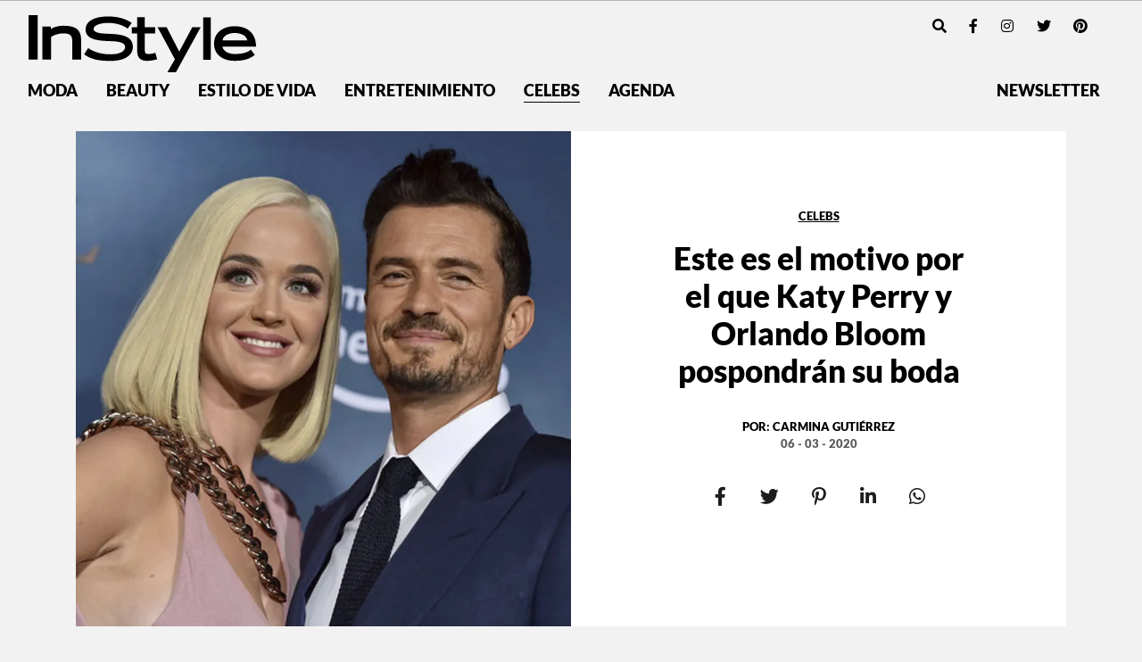

--- FILE ---
content_type: text/html; charset=UTF-8
request_url: https://instyle.mx/celebridades/boda-katy-perry-orlando-blooma/
body_size: 20610
content:
<!DOCTYPE html><html lang="es"><head><meta charset="UTF-8"><meta name="viewport" content="width=device-width, initial-scale=1, shrink-to-fit=no"><link rel='preload' as='image' imagesrcset="https://i0.wp.com/instyle.mx/wp-content/uploads/2020/03/katy-y-orlando.jpg?fit=550%2C550&amp;ssl=1 800w, https://i0.wp.com/instyle.mx/wp-content/uploads/2020/03/katy-y-orlando.jpg?fit=800%2C800&amp;ssl=1 1512w" imagesizes="80vw"><meta name='robots' content='index, follow, max-image-preview:large, max-snippet:-1, max-video-preview:-1' /><link rel='preconnect' href='https://i0.wp.com' ><link rel='preconnect' href='https://i1.wp.com' ><link rel='preconnect' href='https://i2.wp.com' ><title>Este es el motivo por el que Katy Perry y Orlando Bloom pospondrán su boda</title><link rel="preload" href="https://instyle.mx/wp-content/themes/instyle-theme/assets/images/instyle-mx-logo.svg" as="image" fetchpriority="high"><link rel="preload" href="https://i0.wp.com/instyle.mx/wp-content/uploads/2020/03/katy-y-orlando.jpg?fit=1280%2C1280&amp;ssl=1" as="image" imagesrcset="https://i0.wp.com/instyle.mx/wp-content/uploads/2020/03/katy-y-orlando.jpg?fit=550%2C550&amp;ssl=1 800w, https://i0.wp.com/instyle.mx/wp-content/uploads/2020/03/katy-y-orlando.jpg?fit=800%2C800&amp;ssl=1 1512w" imagesizes="80vw" fetchpriority="high"><link rel="preload" href="https://i0.wp.com/instyle.mx/wp-content/uploads/2026/01/teyanataylor.jpg?fit=800%2C800&amp;ssl=1" as="image" imagesrcset="https://i0.wp.com/instyle.mx/wp-content/uploads/2026/01/teyanataylor.jpg?fit=550%2C550&amp;ssl=1 800w, https://i0.wp.com/instyle.mx/wp-content/uploads/2026/01/teyanataylor.jpg?fit=800%2C800&amp;ssl=1 1512w" imagesizes="80vw" fetchpriority="high"><link rel="preload" href="https://fonts.gstatic.com/s/dmseriftext/v4/rnCu-xZa_krGokauCeNq1wWyWfSFXVAKArc.woff2" as="font" type="font/woff2" crossorigin><link rel="preload" href="https://fonts.gstatic.com/s/dmseriftext/v4/rnCu-xZa_krGokauCeNq1wWyWfqFXVAKArdqqQ.woff2" as="font" type="font/woff2" crossorigin><link rel="preload" href="https://instyle.mx/wp-includes/js/jquery/jquery.min.js?ver=3.5.1" as="script"><meta name="description" content="Mientras Katy Perry tiene mucho de qué alegrarse con una nueva canción y su bebé, informan que está poniendo algo importante en espera: su boda." /><link rel="canonical" href="https://instyle.mx/celebridades/boda-katy-perry-orlando-blooma/" /><meta property="og:locale" content="es_MX" /><meta property="og:type" content="article" /><meta property="og:title" content="Este es el motivo por el que Katy Perry y Orlando Bloom pospondrán su boda" /><meta property="og:description" content="Mientras Katy Perry tiene mucho de qué alegrarse con una nueva canción y su bebé, informan que está poniendo algo importante en espera: su boda." /><meta property="og:url" content="https://instyle.mx/celebridades/boda-katy-perry-orlando-blooma/" /><meta property="og:site_name" content="InStyle México" /><meta property="article:publisher" content="https://www.facebook.com/InStyleMexico/" /><meta property="article:published_time" content="2020-03-06T17:13:49+00:00" /><meta property="article:modified_time" content="2020-03-06T17:13:50+00:00" /><meta property="og:image" content="https://instyle.mx/wp-content/uploads/2020/03/katy-y-orlando-1200x630.jpg" /><meta property="og:image:width" content="1280" /><meta property="og:image:height" content="1280" /><meta property="og:image:type" content="image/jpeg" /><meta name="author" content="Carmina Gutiérrez" /><meta name="twitter:card" content="summary_large_image" /><meta name="twitter:creator" content="@instylemexico" /><meta name="twitter:site" content="@instylemexico" /><meta name="twitter:label1" content="Escrito por" /><meta name="twitter:data1" content="Carmina Gutiérrez" /><meta name="twitter:label2" content="Tiempo de lectura" /><meta name="twitter:data2" content="1 minuto" /> <script type="application/ld+json" class="yoast-schema-graph">{"@context":"https://schema.org","@graph":[{"@type":"Article","@id":"https://instyle.mx/celebridades/boda-katy-perry-orlando-blooma/#article","isPartOf":{"@id":"https://instyle.mx/celebridades/boda-katy-perry-orlando-blooma/"},"author":{"name":"Carmina Gutiérrez","@id":"https://instyle.mx/#/schema/person/6227bad3fe6be46ea5b147f193d3f933"},"headline":"Este es el motivo por el que Katy Perry y Orlando Bloom pospondrán su boda","datePublished":"2020-03-06T11:13:49-06:00","dateModified":"2020-03-06T11:13:50-06:00","mainEntityOfPage":{"@id":"https://instyle.mx/celebridades/boda-katy-perry-orlando-blooma/"},"wordCount":292,"publisher":{"@id":"https://instyle.mx/#organization"},"image":{"@id":"https://instyle.mx/celebridades/boda-katy-perry-orlando-blooma/#primaryimage"},"thumbnailUrl":"https://i0.wp.com/instyle.mx/wp-content/uploads/2020/03/katy-y-orlando.jpg?fit=1280%2C1280&ssl=1","keywords":["Katy Perry","Orlando Bloom"],"articleSection":["Celebs"],"inLanguage":"es"},{"@type":"WebPage","@id":"https://instyle.mx/celebridades/boda-katy-perry-orlando-blooma/","url":"https://instyle.mx/celebridades/boda-katy-perry-orlando-blooma/","name":"Este es el motivo por el que Katy Perry y Orlando Bloom pospondrán su boda","isPartOf":{"@id":"https://instyle.mx/#website"},"primaryImageOfPage":{"@id":"https://instyle.mx/celebridades/boda-katy-perry-orlando-blooma/#primaryimage"},"image":{"@id":"https://instyle.mx/celebridades/boda-katy-perry-orlando-blooma/#primaryimage"},"thumbnailUrl":"https://i0.wp.com/instyle.mx/wp-content/uploads/2020/03/katy-y-orlando.jpg?fit=1280%2C1280&ssl=1","datePublished":"2020-03-06T17:13:49+00:00","dateModified":"2020-03-06T17:13:50+00:00","description":"Mientras Katy Perry tiene mucho de qué alegrarse con una nueva canción y su bebé, informan que está poniendo algo importante en espera: su boda.","breadcrumb":{"@id":"https://instyle.mx/celebridades/boda-katy-perry-orlando-blooma/#breadcrumb"},"inLanguage":"es","potentialAction":[{"@type":"ReadAction","target":["https://instyle.mx/celebridades/boda-katy-perry-orlando-blooma/"]}]},{"@type":"ImageObject","inLanguage":"es","@id":"https://instyle.mx/celebridades/boda-katy-perry-orlando-blooma/#primaryimage","url":"https://i0.wp.com/instyle.mx/wp-content/uploads/2020/03/katy-y-orlando.jpg?fit=1280%2C1280&ssl=1","contentUrl":"https://i0.wp.com/instyle.mx/wp-content/uploads/2020/03/katy-y-orlando.jpg?fit=1280%2C1280&ssl=1","width":1280,"height":1280},{"@type":"BreadcrumbList","@id":"https://instyle.mx/celebridades/boda-katy-perry-orlando-blooma/#breadcrumb","itemListElement":[{"@type":"ListItem","position":1,"name":"Portada","item":"https://instyle.mx/"},{"@type":"ListItem","position":2,"name":"Este es el motivo por el que Katy Perry y Orlando Bloom pospondrán su boda"}]},{"@type":"WebSite","@id":"https://instyle.mx/#website","url":"https://instyle.mx/","name":"InStyle México","description":"","publisher":{"@id":"https://instyle.mx/#organization"},"alternateName":"InStyle MX","potentialAction":[{"@type":"SearchAction","target":{"@type":"EntryPoint","urlTemplate":"https://instyle.mx/?s={search_term_string}"},"query-input":{"@type":"PropertyValueSpecification","valueRequired":true,"valueName":"search_term_string"}}],"inLanguage":"es"},{"@type":"Organization","@id":"https://instyle.mx/#organization","name":"InStyle México","url":"https://instyle.mx/","logo":{"@type":"ImageObject","inLanguage":"es","@id":"https://instyle.mx/#/schema/logo/image/","url":"https://i0.wp.com/instyle.mx/wp-content/uploads/2019/04/logo.png?fit=590%2C152&ssl=1","contentUrl":"https://i0.wp.com/instyle.mx/wp-content/uploads/2019/04/logo.png?fit=590%2C152&ssl=1","width":590,"height":152,"caption":"InStyle México"},"image":{"@id":"https://instyle.mx/#/schema/logo/image/"},"sameAs":["https://www.facebook.com/InStyleMexico/","https://x.com/instylemexico","https://www.instagram.com/instylemexico/","https://www.pinterest.com.mx/instylemexico","https://www.youtube.com/channel/UCsX9FzHpILMX9hwetMWRkbw"]},{"@type":"Person","@id":"https://instyle.mx/#/schema/person/6227bad3fe6be46ea5b147f193d3f933","name":"Carmina Gutiérrez","image":{"@type":"ImageObject","inLanguage":"es","@id":"https://instyle.mx/#/schema/person/image/","url":"https://secure.gravatar.com/avatar/f75366ba75011718ce62ea7067c96dd0caa3052d9e54098795503fed9c5ffd93?s=96&d=mm&r=g","contentUrl":"https://secure.gravatar.com/avatar/f75366ba75011718ce62ea7067c96dd0caa3052d9e54098795503fed9c5ffd93?s=96&d=mm&r=g","caption":"Carmina Gutiérrez"},"sameAs":["https://instyle.mx"],"url":"https://instyle.mx/author/redaccion/"}]}</script> <link rel='dns-prefetch' href='//www.googletagmanager.com' /><link rel='dns-prefetch' href='//stats.wp.com' /><link rel='dns-prefetch' href='//v0.wordpress.com' /><link rel='preconnect' href='//i0.wp.com' /><link href='https://securepubads.g.doubleclick.net' rel='preconnect' /><link rel="alternate" type="application/rss+xml" title="InStyle México &raquo; Feed" href="https://instyle.mx/feed/" /><link rel="alternate" title="oEmbed (JSON)" type="application/json+oembed" href="https://instyle.mx/wp-json/oembed/1.0/embed?url=https%3A%2F%2Finstyle.mx%2Fcelebridades%2Fboda-katy-perry-orlando-blooma%2F" /><link rel="alternate" title="oEmbed (XML)" type="text/xml+oembed" href="https://instyle.mx/wp-json/oembed/1.0/embed?url=https%3A%2F%2Finstyle.mx%2Fcelebridades%2Fboda-katy-perry-orlando-blooma%2F&#038;format=xml" /><style id='wp-img-auto-sizes-contain-inline-css'>img:is([sizes=auto i],[sizes^="auto," i]){contain-intrinsic-size:3000px 1500px}
/*# sourceURL=wp-img-auto-sizes-contain-inline-css */</style><style id='wp-block-library-inline-css'>:root{--wp-block-synced-color:#7a00df;--wp-block-synced-color--rgb:122,0,223;--wp-bound-block-color:var(--wp-block-synced-color);--wp-editor-canvas-background:#ddd;--wp-admin-theme-color:#007cba;--wp-admin-theme-color--rgb:0,124,186;--wp-admin-theme-color-darker-10:#006ba1;--wp-admin-theme-color-darker-10--rgb:0,107,160.5;--wp-admin-theme-color-darker-20:#005a87;--wp-admin-theme-color-darker-20--rgb:0,90,135;--wp-admin-border-width-focus:2px}@media (min-resolution:192dpi){:root{--wp-admin-border-width-focus:1.5px}}.wp-element-button{cursor:pointer}:root .has-very-light-gray-background-color{background-color:#eee}:root .has-very-dark-gray-background-color{background-color:#313131}:root .has-very-light-gray-color{color:#eee}:root .has-very-dark-gray-color{color:#313131}:root .has-vivid-green-cyan-to-vivid-cyan-blue-gradient-background{background:linear-gradient(135deg,#00d084,#0693e3)}:root .has-purple-crush-gradient-background{background:linear-gradient(135deg,#34e2e4,#4721fb 50%,#ab1dfe)}:root .has-hazy-dawn-gradient-background{background:linear-gradient(135deg,#faaca8,#dad0ec)}:root .has-subdued-olive-gradient-background{background:linear-gradient(135deg,#fafae1,#67a671)}:root .has-atomic-cream-gradient-background{background:linear-gradient(135deg,#fdd79a,#004a59)}:root .has-nightshade-gradient-background{background:linear-gradient(135deg,#330968,#31cdcf)}:root .has-midnight-gradient-background{background:linear-gradient(135deg,#020381,#2874fc)}:root{--wp--preset--font-size--normal:16px;--wp--preset--font-size--huge:42px}.has-regular-font-size{font-size:1em}.has-larger-font-size{font-size:2.625em}.has-normal-font-size{font-size:var(--wp--preset--font-size--normal)}.has-huge-font-size{font-size:var(--wp--preset--font-size--huge)}.has-text-align-center{text-align:center}.has-text-align-left{text-align:left}.has-text-align-right{text-align:right}.has-fit-text{white-space:nowrap!important}#end-resizable-editor-section{display:none}.aligncenter{clear:both}.items-justified-left{justify-content:flex-start}.items-justified-center{justify-content:center}.items-justified-right{justify-content:flex-end}.items-justified-space-between{justify-content:space-between}.screen-reader-text{border:0;clip-path:inset(50%);height:1px;margin:-1px;overflow:hidden;padding:0;position:absolute;width:1px;word-wrap:normal!important}.screen-reader-text:focus{background-color:#ddd;clip-path:none;color:#444;display:block;font-size:1em;height:auto;left:5px;line-height:normal;padding:15px 23px 14px;text-decoration:none;top:5px;width:auto;z-index:100000}html :where(.has-border-color){border-style:solid}html :where([style*=border-top-color]){border-top-style:solid}html :where([style*=border-right-color]){border-right-style:solid}html :where([style*=border-bottom-color]){border-bottom-style:solid}html :where([style*=border-left-color]){border-left-style:solid}html :where([style*=border-width]){border-style:solid}html :where([style*=border-top-width]){border-top-style:solid}html :where([style*=border-right-width]){border-right-style:solid}html :where([style*=border-bottom-width]){border-bottom-style:solid}html :where([style*=border-left-width]){border-left-style:solid}html :where(img[class*=wp-image-]){height:auto;max-width:100%}:where(figure){margin:0 0 1em}html :where(.is-position-sticky){--wp-admin--admin-bar--position-offset:var(--wp-admin--admin-bar--height,0px)}@media screen and (max-width:600px){html :where(.is-position-sticky){--wp-admin--admin-bar--position-offset:0px}}

/*# sourceURL=wp-block-library-inline-css */</style><style id='wp-block-paragraph-inline-css'>.is-small-text{font-size:.875em}.is-regular-text{font-size:1em}.is-large-text{font-size:2.25em}.is-larger-text{font-size:3em}.has-drop-cap:not(:focus):first-letter{float:left;font-size:8.4em;font-style:normal;font-weight:100;line-height:.68;margin:.05em .1em 0 0;text-transform:uppercase}body.rtl .has-drop-cap:not(:focus):first-letter{float:none;margin-left:.1em}p.has-drop-cap.has-background{overflow:hidden}:root :where(p.has-background){padding:1.25em 2.375em}:where(p.has-text-color:not(.has-link-color)) a{color:inherit}p.has-text-align-left[style*="writing-mode:vertical-lr"],p.has-text-align-right[style*="writing-mode:vertical-rl"]{rotate:180deg}
/*# sourceURL=https://instyle.mx/wp-includes/blocks/paragraph/style.min.css */</style><style id='global-styles-inline-css'>:root{--wp--preset--aspect-ratio--square: 1;--wp--preset--aspect-ratio--4-3: 4/3;--wp--preset--aspect-ratio--3-4: 3/4;--wp--preset--aspect-ratio--3-2: 3/2;--wp--preset--aspect-ratio--2-3: 2/3;--wp--preset--aspect-ratio--16-9: 16/9;--wp--preset--aspect-ratio--9-16: 9/16;--wp--preset--color--black: #000000;--wp--preset--color--cyan-bluish-gray: #abb8c3;--wp--preset--color--white: #ffffff;--wp--preset--color--pale-pink: #f78da7;--wp--preset--color--vivid-red: #cf2e2e;--wp--preset--color--luminous-vivid-orange: #ff6900;--wp--preset--color--luminous-vivid-amber: #fcb900;--wp--preset--color--light-green-cyan: #7bdcb5;--wp--preset--color--vivid-green-cyan: #00d084;--wp--preset--color--pale-cyan-blue: #8ed1fc;--wp--preset--color--vivid-cyan-blue: #0693e3;--wp--preset--color--vivid-purple: #9b51e0;--wp--preset--gradient--vivid-cyan-blue-to-vivid-purple: linear-gradient(135deg,rgb(6,147,227) 0%,rgb(155,81,224) 100%);--wp--preset--gradient--light-green-cyan-to-vivid-green-cyan: linear-gradient(135deg,rgb(122,220,180) 0%,rgb(0,208,130) 100%);--wp--preset--gradient--luminous-vivid-amber-to-luminous-vivid-orange: linear-gradient(135deg,rgb(252,185,0) 0%,rgb(255,105,0) 100%);--wp--preset--gradient--luminous-vivid-orange-to-vivid-red: linear-gradient(135deg,rgb(255,105,0) 0%,rgb(207,46,46) 100%);--wp--preset--gradient--very-light-gray-to-cyan-bluish-gray: linear-gradient(135deg,rgb(238,238,238) 0%,rgb(169,184,195) 100%);--wp--preset--gradient--cool-to-warm-spectrum: linear-gradient(135deg,rgb(74,234,220) 0%,rgb(151,120,209) 20%,rgb(207,42,186) 40%,rgb(238,44,130) 60%,rgb(251,105,98) 80%,rgb(254,248,76) 100%);--wp--preset--gradient--blush-light-purple: linear-gradient(135deg,rgb(255,206,236) 0%,rgb(152,150,240) 100%);--wp--preset--gradient--blush-bordeaux: linear-gradient(135deg,rgb(254,205,165) 0%,rgb(254,45,45) 50%,rgb(107,0,62) 100%);--wp--preset--gradient--luminous-dusk: linear-gradient(135deg,rgb(255,203,112) 0%,rgb(199,81,192) 50%,rgb(65,88,208) 100%);--wp--preset--gradient--pale-ocean: linear-gradient(135deg,rgb(255,245,203) 0%,rgb(182,227,212) 50%,rgb(51,167,181) 100%);--wp--preset--gradient--electric-grass: linear-gradient(135deg,rgb(202,248,128) 0%,rgb(113,206,126) 100%);--wp--preset--gradient--midnight: linear-gradient(135deg,rgb(2,3,129) 0%,rgb(40,116,252) 100%);--wp--preset--font-size--small: 13px;--wp--preset--font-size--medium: 20px;--wp--preset--font-size--large: 36px;--wp--preset--font-size--x-large: 42px;--wp--preset--spacing--20: 0.44rem;--wp--preset--spacing--30: 0.67rem;--wp--preset--spacing--40: 1rem;--wp--preset--spacing--50: 1.5rem;--wp--preset--spacing--60: 2.25rem;--wp--preset--spacing--70: 3.38rem;--wp--preset--spacing--80: 5.06rem;--wp--preset--shadow--natural: 6px 6px 9px rgba(0, 0, 0, 0.2);--wp--preset--shadow--deep: 12px 12px 50px rgba(0, 0, 0, 0.4);--wp--preset--shadow--sharp: 6px 6px 0px rgba(0, 0, 0, 0.2);--wp--preset--shadow--outlined: 6px 6px 0px -3px rgb(255, 255, 255), 6px 6px rgb(0, 0, 0);--wp--preset--shadow--crisp: 6px 6px 0px rgb(0, 0, 0);}:where(.is-layout-flex){gap: 0.5em;}:where(.is-layout-grid){gap: 0.5em;}body .is-layout-flex{display: flex;}.is-layout-flex{flex-wrap: wrap;align-items: center;}.is-layout-flex > :is(*, div){margin: 0;}body .is-layout-grid{display: grid;}.is-layout-grid > :is(*, div){margin: 0;}:where(.wp-block-columns.is-layout-flex){gap: 2em;}:where(.wp-block-columns.is-layout-grid){gap: 2em;}:where(.wp-block-post-template.is-layout-flex){gap: 1.25em;}:where(.wp-block-post-template.is-layout-grid){gap: 1.25em;}.has-black-color{color: var(--wp--preset--color--black) !important;}.has-cyan-bluish-gray-color{color: var(--wp--preset--color--cyan-bluish-gray) !important;}.has-white-color{color: var(--wp--preset--color--white) !important;}.has-pale-pink-color{color: var(--wp--preset--color--pale-pink) !important;}.has-vivid-red-color{color: var(--wp--preset--color--vivid-red) !important;}.has-luminous-vivid-orange-color{color: var(--wp--preset--color--luminous-vivid-orange) !important;}.has-luminous-vivid-amber-color{color: var(--wp--preset--color--luminous-vivid-amber) !important;}.has-light-green-cyan-color{color: var(--wp--preset--color--light-green-cyan) !important;}.has-vivid-green-cyan-color{color: var(--wp--preset--color--vivid-green-cyan) !important;}.has-pale-cyan-blue-color{color: var(--wp--preset--color--pale-cyan-blue) !important;}.has-vivid-cyan-blue-color{color: var(--wp--preset--color--vivid-cyan-blue) !important;}.has-vivid-purple-color{color: var(--wp--preset--color--vivid-purple) !important;}.has-black-background-color{background-color: var(--wp--preset--color--black) !important;}.has-cyan-bluish-gray-background-color{background-color: var(--wp--preset--color--cyan-bluish-gray) !important;}.has-white-background-color{background-color: var(--wp--preset--color--white) !important;}.has-pale-pink-background-color{background-color: var(--wp--preset--color--pale-pink) !important;}.has-vivid-red-background-color{background-color: var(--wp--preset--color--vivid-red) !important;}.has-luminous-vivid-orange-background-color{background-color: var(--wp--preset--color--luminous-vivid-orange) !important;}.has-luminous-vivid-amber-background-color{background-color: var(--wp--preset--color--luminous-vivid-amber) !important;}.has-light-green-cyan-background-color{background-color: var(--wp--preset--color--light-green-cyan) !important;}.has-vivid-green-cyan-background-color{background-color: var(--wp--preset--color--vivid-green-cyan) !important;}.has-pale-cyan-blue-background-color{background-color: var(--wp--preset--color--pale-cyan-blue) !important;}.has-vivid-cyan-blue-background-color{background-color: var(--wp--preset--color--vivid-cyan-blue) !important;}.has-vivid-purple-background-color{background-color: var(--wp--preset--color--vivid-purple) !important;}.has-black-border-color{border-color: var(--wp--preset--color--black) !important;}.has-cyan-bluish-gray-border-color{border-color: var(--wp--preset--color--cyan-bluish-gray) !important;}.has-white-border-color{border-color: var(--wp--preset--color--white) !important;}.has-pale-pink-border-color{border-color: var(--wp--preset--color--pale-pink) !important;}.has-vivid-red-border-color{border-color: var(--wp--preset--color--vivid-red) !important;}.has-luminous-vivid-orange-border-color{border-color: var(--wp--preset--color--luminous-vivid-orange) !important;}.has-luminous-vivid-amber-border-color{border-color: var(--wp--preset--color--luminous-vivid-amber) !important;}.has-light-green-cyan-border-color{border-color: var(--wp--preset--color--light-green-cyan) !important;}.has-vivid-green-cyan-border-color{border-color: var(--wp--preset--color--vivid-green-cyan) !important;}.has-pale-cyan-blue-border-color{border-color: var(--wp--preset--color--pale-cyan-blue) !important;}.has-vivid-cyan-blue-border-color{border-color: var(--wp--preset--color--vivid-cyan-blue) !important;}.has-vivid-purple-border-color{border-color: var(--wp--preset--color--vivid-purple) !important;}.has-vivid-cyan-blue-to-vivid-purple-gradient-background{background: var(--wp--preset--gradient--vivid-cyan-blue-to-vivid-purple) !important;}.has-light-green-cyan-to-vivid-green-cyan-gradient-background{background: var(--wp--preset--gradient--light-green-cyan-to-vivid-green-cyan) !important;}.has-luminous-vivid-amber-to-luminous-vivid-orange-gradient-background{background: var(--wp--preset--gradient--luminous-vivid-amber-to-luminous-vivid-orange) !important;}.has-luminous-vivid-orange-to-vivid-red-gradient-background{background: var(--wp--preset--gradient--luminous-vivid-orange-to-vivid-red) !important;}.has-very-light-gray-to-cyan-bluish-gray-gradient-background{background: var(--wp--preset--gradient--very-light-gray-to-cyan-bluish-gray) !important;}.has-cool-to-warm-spectrum-gradient-background{background: var(--wp--preset--gradient--cool-to-warm-spectrum) !important;}.has-blush-light-purple-gradient-background{background: var(--wp--preset--gradient--blush-light-purple) !important;}.has-blush-bordeaux-gradient-background{background: var(--wp--preset--gradient--blush-bordeaux) !important;}.has-luminous-dusk-gradient-background{background: var(--wp--preset--gradient--luminous-dusk) !important;}.has-pale-ocean-gradient-background{background: var(--wp--preset--gradient--pale-ocean) !important;}.has-electric-grass-gradient-background{background: var(--wp--preset--gradient--electric-grass) !important;}.has-midnight-gradient-background{background: var(--wp--preset--gradient--midnight) !important;}.has-small-font-size{font-size: var(--wp--preset--font-size--small) !important;}.has-medium-font-size{font-size: var(--wp--preset--font-size--medium) !important;}.has-large-font-size{font-size: var(--wp--preset--font-size--large) !important;}.has-x-large-font-size{font-size: var(--wp--preset--font-size--x-large) !important;}
/*# sourceURL=global-styles-inline-css */</style><style id='classic-theme-styles-inline-css'>/*! This file is auto-generated */
.wp-block-button__link{color:#fff;background-color:#32373c;border-radius:9999px;box-shadow:none;text-decoration:none;padding:calc(.667em + 2px) calc(1.333em + 2px);font-size:1.125em}.wp-block-file__button{background:#32373c;color:#fff;text-decoration:none}
/*# sourceURL=/wp-includes/css/classic-themes.min.css */</style><link rel='stylesheet' id='blm_recommended_products-css' href='https://instyle.mx/wp-content/cache/autoptimize/css/autoptimize_single_a13eeb92a33ff7180eee12956e3feb3b.css?ver=25.09.2020.13.33' media='all' /><link rel='stylesheet' id='wa-theme-manager-css' href='https://instyle.mx/wp-content/plugins/wa-theme-manager/public/css/wa-theme-manager-public.css?ver=1.0.0' media='all' /><link rel='stylesheet' id='torro-frontend-css' href='https://instyle.mx/wp-content/plugins/torro-forms/assets/dist/css/frontend.min.css?ver=1.0.4' media='all' /><link rel='stylesheet' id='main-css' href='https://instyle.mx/wp-content/cache/autoptimize/css/autoptimize_single_1b9ff9bddef318d3b7df24fe6cf94a96.css?ver=250805203832' media='all' /> <script src="https://instyle.mx/wp-includes/js/jquery/jquery.min.js?ver=3.7.1" id="jquery-core-js" type="pmdelayedscript" data-cfasync="false" data-no-optimize="1" data-no-defer="1" data-no-minify="1"></script> <script src="https://instyle.mx/wp-content/cache/autoptimize/js/autoptimize_single_7b865b3105b1808bf41362f35e799be0.js?ver=29.06.2020.17.56" id="blm_recommended_products-js" type="pmdelayedscript" data-cfasync="false" data-no-optimize="1" data-no-defer="1" data-no-minify="1"></script> <script src="https://instyle.mx/wp-content/cache/autoptimize/js/autoptimize_single_49cea0a781874a962879c2caca9bc322.js?ver=1.0.0" id="wa-theme-manager-js" type="pmdelayedscript" data-cfasync="false" data-no-optimize="1" data-no-defer="1" data-no-minify="1"></script> 
 <script src="https://www.googletagmanager.com/gtag/js?id=GT-MQJVQBC" id="google_gtagjs-js" async></script> <script id="google_gtagjs-js-after">window.dataLayer = window.dataLayer || [];function gtag(){dataLayer.push(arguments);}
gtag("set","linker",{"domains":["instyle.mx"]});
gtag("js", new Date());
gtag("set", "developer_id.dZTNiMT", true);
gtag("config", "GT-MQJVQBC");
//# sourceURL=google_gtagjs-js-after</script> <link rel="https://api.w.org/" href="https://instyle.mx/wp-json/" /><link rel="alternate" title="JSON" type="application/json" href="https://instyle.mx/wp-json/wp/v2/posts/13331" /><link rel="EditURI" type="application/rsd+xml" title="RSD" href="https://instyle.mx/xmlrpc.php?rsd" /><meta name="generator" content="WordPress 6.9" /><link rel='shortlink' href='https://instyle.mx/?p=13331' /><meta name="generator" content="Site Kit by Google 1.170.0" /><style>img#wpstats{display:none}</style> <script type='text/javascript'>const ThemeSetup ={"page":{"postID":"13331","is_single":"true","is_homepage":"false","is_singular":"true","is_archive":"false","post_type":"post","tags":["katy-perry","orlando-bloom"],"canal":["Celebs"],"hide_ads":"false","exclude_adunits":[]},"canRefresh":false,"igtoken":"IGQVJVejhZAeTNmbVN2aUxQME9MemFRdzhEY2FGV3RRMHpveTU1czdCUUNsRlkyZA3B3Yi1UVkM2di1CbFJMbVd3TzQ3WkwybjI1dXp1bDNFNExFVG9FS0xYUWlDSXo3QkNkSUxTVmU1UmJhd1FYbkVmTgZDZD","fbpixel":"2330954947160012","comscoreC1":"2","comscoreC2":"16170856","jetpackID":"124272801","activeID":13331,"ajaxurl":"https:\/\/instyle.mx\/wp-admin\/admin-ajax.php","themeUri":"https:\/\/instyle.mx\/wp-content\/themes\/instyle-theme","promotedTTL":86400,"ads":{"refreshAds":false,"refresh_time":30,"prefix":"","network":"270959339","enableInRead":true,"inReadParagraph":5,"enableMultipleInRead":true,"inReadLimit":5,"loadOnScroll":false,"hasPrebid":false},"promoted":[],"loadmore":{"next":[211152,189001,204151,54960,91180],"previous":"","initial":13331,"current":13331,"current_slug":"\/celebridades\/boda-katy-perry-orlando-blooma\/","counter":1,"max_page":5,"previous_ids":[13331],"cats":[17]}};</script> <script type="application/ld+json">{"@context": "https://schema.org","@type": "BreadcrumbList","itemListElement": [{
            "@type": "ListItem",
            "position": 1,
            "name": "InStyle México",   
            "item": "https://instyle.mx"
        },{
                "@type": "ListItem",
                "position": 2,
                "name": "Celebs", 
                "item": "https://instyle.mx/category/celebridades/"
            }]}</script> <script type="pmdelayedscript" data-cfasync="false" data-no-optimize="1" data-no-defer="1" data-no-minify="1">var _comscore = _comscore || [];
  _comscore.push({ c1: "2", c2: "16170856" });
  (function() {
    var s = document.createElement("script"), el = document.getElementsByTagName("script")[0]; s.async = true;
    s.src = (document.location.protocol == "https:" ? "https://sb" : "http://b") + ".scorecardresearch.com/beacon.js";
    el.parentNode.insertBefore(s, el);
  })();</script> <noscript> <img src="https://sb.scorecardresearch.com/p?c1=2&c2=16170856&cv=2.0&cj=1" /> </noscript>  <script type="text/javascript">function e(e){var t=!(arguments.length>1&&void 0!==arguments[1])||arguments[1],c=document.createElement("script");c.src=e,t?c.type="module":(c.async=!0,c.type="text/javascript",c.setAttribute("nomodule",""));var n=document.getElementsByTagName("script")[0];n.parentNode.insertBefore(c,n)}function t(t,c,n){var a,o,r;null!==(a=t.marfeel)&&void 0!==a||(t.marfeel={}),null!==(o=(r=t.marfeel).cmd)&&void 0!==o||(r.cmd=[]),t.marfeel.config=n,t.marfeel.config.accountId=c;var i="https://sdk.mrf.io/statics";e("".concat(i,"/marfeel-sdk.js?id=").concat(c),!0),e("".concat(i,"/marfeel-sdk.es5.js?id=").concat(c),!1)}!function(e,c){var n=arguments.length>2&&void 0!==arguments[2]?arguments[2]:{};t(e,c,n)}(window,2603,{} /*config*/);</script> 
 <script type="pmdelayedscript" data-perfmatters-type="text/javascript" data-cfasync="false" data-no-optimize="1" data-no-defer="1" data-no-minify="1">var _rl_cn = _rl_cn || 0,_rl_ptc = ("https:" == window.location.protocol ? "https" : "http"); window._rl_ids = window._rl_ids || []; window._rely = window._rely || []; _rl_ids.push({pid:4345,src:6}); _rely.send = _rely.send?_rely.send:function() {}; (function() { var rl = document.createElement("script"); rl.type = "text/javascript"; rl.async = true; rl.src = _rl_ptc + "://api.retargetly.com/loader?id=" + _rl_ids[_rl_ids.length-1].pid; rl.id = "rely-api-"+(_rl_cn++); var s = document.getElementsByTagName("script")[0]; s.parentNode.insertBefore(rl, s); })();</script>    <script>(function(w,d,s,l,i){w[l]=w[l]||[];w[l].push({'gtm.start':
new Date().getTime(),event:'gtm.js'});var f=d.getElementsByTagName(s)[0],
j=d.createElement(s),dl=l!='dataLayer'?'&l='+l:'';j.async=true;j.src=
'https://www.googletagmanager.com/gtm.js?id='+i+dl;f.parentNode.insertBefore(j,f);
})(window,document,'script','dataLayer','GTM-PQ5WDKKS');</script>    <script async id="ebx" src="//applets.ebxcdn.com/ebx.js" type="pmdelayedscript" data-cfasync="false" data-no-optimize="1" data-no-defer="1" data-no-minify="1"></script> <link rel="icon" href="https://i0.wp.com/instyle.mx/wp-content/uploads/2019/06/cropped-instyle-icono-2.png?fit=32%2C32&#038;ssl=1" sizes="32x32" /><link rel="icon" href="https://i0.wp.com/instyle.mx/wp-content/uploads/2019/06/cropped-instyle-icono-2.png?fit=192%2C192&#038;ssl=1" sizes="192x192" /><link rel="apple-touch-icon" href="https://i0.wp.com/instyle.mx/wp-content/uploads/2019/06/cropped-instyle-icono-2.png?fit=180%2C180&#038;ssl=1" /><meta name="msapplication-TileImage" content="https://i0.wp.com/instyle.mx/wp-content/uploads/2019/06/cropped-instyle-icono-2.png?fit=270%2C270&#038;ssl=1" /><style id="wp-custom-css">.hero-banner .hero-banner__container .hero-banner__cta img {
    max-width: 8.625rem;
}

.wp-block-image img{
	height:auto !important;
}

@media (min-width: 768px){
.hero-banner .hero-banner__container .hero-banner__cta img {
    max-width: 20.3125rem;
	}
}

.seccion .hero-section .hero-section__image {
    height: auto;
    object-fit: cover;
    width: 100%;
}

.hero-banner .hero-banner__container .hero-banner__img{
	height:auto !important;
}

.page-id-116755 .site-main,
.page-id-85783 .site-main{
	background-color:#F6A5BF;
}
.page-id-86338 .site-main{
	background-color:#e5a0c0;
}
.page-id-116755 .site-main .content,
.page-id-85783 .site-main .content{
	padding-top:8rem;
}

.page-id-116755 .site-main .content h2,
.page-id-85783 .site-main .content h2
{
text-transform:uppercase;
font-weight:400;
	margin:1rem 0 2rem;
}

.instyleday__logo img{
	max-width: 35.375rem;
	width:100%;
	height:auto;
}
.instyleday__intro{
font-size: clamp(1.3rem, 1.6vw + 1rem, 2rem);
	font-weight:800;
}

.instyleday__itinerario-container{
	display:flex;
	justify-content:center;
	    margin: 1.5rem 0;
}

.instyleday__txt{
	font-size: clamp(1rem, 1.2vw + 0.8rem, 1.5rem);
	font-weight:300;
}

.instyleday__hour{
	
flex-basis:25% !important;
	
}

.instyleday_actividad, .instyleday__actividad p, .instyleday__actividad h3,  .instyleday__hour, .instyleday__hour p{
		font-size: clamp(1rem, 1.2vw + 0.8rem, 1.5rem);
	font-weight:300;
}
.instyleday__actividad ul,
.instyleday__itinerario-container ul{
	padding-left:1rem;
	font-size:1.2rem;
	font-weight:300;
	
}
@media (min-width: 1024px){
.instyleday__hour{
	
flex-basis:24% !important;
}

.instyleday__itinerario-container .wp-block-group__inner-container{
	flex-basis:50%;
}
	
}






.page-id-116755 .post-116755, .page-id-155470 .post-155470 {
	background-image:url('https://instyle.mx/wp-content/themes/instyle-theme/instyle-day-2023/pattern-bg.png');
	padding-top:5rem;
	padding-bottom:5rem;
}

.page-id-116755 #wrapper .top-header-holder,
.page-id-116755 .main-navbar,
.page-id-116755 .navbar-sticky,
.page-id-155470 #wrapper .top-header-holder,
.page-id-155470 .main-navbar,
.page-id-155470 .navbar-sticky
{
 --body-bg:#efaecc;
}

.page-id-116755 .instyleday__itinerario-container-uno .wp-block-group__inner-container{
	width:98%;
}

.instyle-day__section-title{
	    background-color: #efaecc;
    text-align: center;
    font-style: italic;
    text-transform: uppercase;
    padding: 0.5rem 0;
}
.instyleday__actividad strong{
	font-weight:700;
}
.instyleday_list{
	list-style:square;
	margin-left:1rem;
}
.instyleday_list ::marker{
	color:#efaecc;
}

.page-id-116755 .instyleday__logo img {
    max-width: 40.375rem;
}

.instyleday__text-large.has-large-font-size {
    font-size: clamp(1.5rem, 0.5vw + 1.4rem, 1.875rem) !important;
}

.instyleday__title-medium{
	font-size: clamp(1.3rem, 0.6vw + 1.2rem, 1.75rem);
	font-weight: 600;
    text-transform: uppercase;
}

.instyleday__title-xl{
font-size: clamp(1.75rem, 4.7vw + 0.8rem, 3.75rem);
	font-weight: 600;
    text-transform: uppercase;
}

.instyleday__itinerario-container :where(.wp-block-columns) {
    margin-bottom: 0;
}

.instyle-day__section-title{
	font-size: clamp(1.5rem, 0.7vw + 1.4rem, 2rem);
}

.ad-interstitial {
    position: fixed;
    left: 0;
    bottom: 15%;
}

.wp-block-wa-blocks-core-wa-producto a {
    text-decoration: none;
    border: 0;
    background-image: none !important;
}

.wp-block-wa-blocks-core-wa-producto a {
    text-decoration: none;
    border: 0;
    background-image: none !important;
}

.wp-block-wa-blocks-core-wa-producto .product-price__wrapper a{
	color:#FFF !important;
}</style><noscript><style>.perfmatters-lazy[data-src]{display:none !important;}</style></noscript> <script type="pmdelayedscript" data-cfasync="false" data-no-optimize="1" data-no-defer="1" data-no-minify="1">//window.setInterval(()=>{if(window.googletag && googletag.pubadsReady) {console.log("Refreshing...");googletag.pubads().refresh()}},6000);</script> </head><body class="wp-singular post-template-default single single-post postid-13331 single-format-standard wp-theme-instyle-theme has-dashicons"><div id="wrapper"><div class="ad-fixed-top sticky-header" data-sticky-margin="0" data-detach-sticky="true"><div class="ad-container dfp-ad-unit ad-custom ad-superbanner" id="instyle-ros-t-a-696b4675ca2ef" data-ad-type="custom" data-slot="instyle-ros-t-a" data-ad-setup='{"postID":13331,"css":"ad-superbanner","canRefresh":"true","mappings":{"sizes":[[728,90],[970,90],[970,250],[320,50],[320,100],[300,250]],"desktop":[[728,90],[970,90],[970,250]],"mobile":[[320,50],[320,100],[300,250]],"all":[]},"infinitescroll":false}' data-ad-loaded="0"></div></div><div class="ad-container dfp-ad-unit ad-interstitial " id="instyle-ros-i-696b4675ca2f7" data-ad-type="interstitial" data-slot="instyle-ros-i" data-ad-setup='{"postID":13331,"css":"","canRefresh":false,"mappings":[],"infinitescroll":false}' data-ad-loaded="0"></div><header id="masthead" class="container-fluid top-header-holder d-none d-lg-block"><div class="row align-items-start no-gutters"><div class="col-12 col-lg-6 flex-fill py-2"><div class="logo"> <a href="/" title="InStyle México"><img data-perfmatters-preload src="https://instyle.mx/wp-content/themes/instyle-theme/assets/images/instyle-mx-logo.svg" alt="InStyle México" width="400" height="99" fetchpriority="high"></a></div></div><div class="col-12 col-lg-auto ml-lg-auto header-container__icons pr-5"><div class="social-media-holder"><ul class='social-media-icons'><li> <a class="social-icon-search" target="_blank" href="#search" title="Buscar"> <i class="fas fa-search fa-inverse "></i> </a></li><li> <a class="social-icon-facebook" target="_blank" href="https://www.facebook.com/InStyleMexico/" rel="noopener noreferrer" title="Síguenos en facebook"> <i class="fab fa-facebook-f fa-social-icon fa-inverse " title="Síguenos en facebook"></i> </a></li><li> <a class="social-icon-instagram" target="_blank" href="https://www.instagram.com/instylemexico/" rel="noopener noreferrer" title="Síguenos en instagram"> <i class="fab fa-instagram fa-social-icon fa-inverse " title="Síguenos en instagram"></i> </a></li><li> <a class="social-icon-twitter" target="_blank" href="https://twitter.com/instylemexico" rel="noopener noreferrer" title="Síguenos en twitter"> <i class="fab fa-twitter fa-social-icon fa-inverse " title="Síguenos en twitter"></i> </a></li><li> <a class="social-icon-pinterest" target="_blank" href="https://www.pinterest.com.mx/instylemexico" rel="noopener noreferrer" title="Síguenos en pinterest"> <i class="fab fa-pinterest fa-social-icon fa-inverse " title="Síguenos en pinterest"></i> </a></li></ul></div></div></div></header><div id="nav-sticky" class="sticky-top navbar-sticky container-fluid"><nav id="main-navigation" class="navbar main-navbar navbar-expand-lg"><div class="navbar-brand d-md-none text-center show-on-sticky"> <a href="#menubar-toggler" data-toggle="modal" data-target="#menu-left" aria-controls="main-left-nav" title="Menú" class="header-link"> <svg viewBox="0 0 60 60" width="35" height="25"> <rect width="60" height="6"></rect> <rect y="20" width="60" height="6"></rect> <rect y="40" width="60" height="6"></rect> </svg> </a></div><div class="logo-navbar navbar-brand show-on-sticky"> <a href="/" title="InStyle México"><img src="data:image/svg+xml,%3Csvg%20xmlns=&#039;http://www.w3.org/2000/svg&#039;%20width=&#039;242&#039;%20height=&#039;40&#039;%20viewBox=&#039;0%200%20242%2040&#039;%3E%3C/svg%3E" alt="InStyle México" width="242" height="40" class="perfmatters-lazy" data-src="https://instyle.mx/wp-content/themes/instyle-theme/assets/images/instyle-mx-logo.svg" /><noscript><img src="https://instyle.mx/wp-content/themes/instyle-theme/assets/images/instyle-mx-logo.svg" alt="InStyle México" width="242" height="40" loading="lazy"></noscript></a></div><div class="navbar-collapse navbar-menu d-none d-lg-flex"><ul id="main-menu-scroll" class="navbar-nav"><li itemscope="itemscope" itemtype="https://www.schema.org/SiteNavigationElement" id="menu-item-224" class="menu-item menu-item-type-taxonomy menu-item-object-category menu-item-has-children nav-item menu-item-224 category-moda dropdown"><a data-category-id="15" title="Moda" href="https://instyle.mx/category/moda/" data-toggle="dropdown" class="nav-link dropdown-toggle" aria-haspopup="true">Moda <span class="caret"></span></a><ul role="menu" class="dropdown-menu"><li itemscope="itemscope" itemtype="https://www.schema.org/SiteNavigationElement" id="menu-item-99668" class="menu-item menu-item-type-taxonomy menu-item-object-category menu-item-99668 category-accesorios"><a data-category-id="4756" title="Accesorios" href="https://instyle.mx/category/moda/accesorios/" class="dropdown-item">Accesorios</a></li><li itemscope="itemscope" itemtype="https://www.schema.org/SiteNavigationElement" id="menu-item-57020" class="menu-item menu-item-type-taxonomy menu-item-object-category menu-item-57020 category-get-the-look"><a data-category-id="3718" title="Get the Look" href="https://instyle.mx/category/moda/get-the-look/" class="dropdown-item">Get the Look</a></li><li itemscope="itemscope" itemtype="https://www.schema.org/SiteNavigationElement" id="menu-item-99685" class="menu-item menu-item-type-taxonomy menu-item-object-category menu-item-99685 category-street-style"><a data-category-id="4754" title="Street Style" href="https://instyle.mx/category/moda/street-style/" class="dropdown-item">Street Style</a></li><li itemscope="itemscope" itemtype="https://www.schema.org/SiteNavigationElement" id="menu-item-57021" class="menu-item menu-item-type-taxonomy menu-item-object-category menu-item-57021 category-trends"><a data-category-id="3719" title="Trends" href="https://instyle.mx/category/moda/trends/" class="dropdown-item">Trends</a></li><li itemscope="itemscope" itemtype="https://www.schema.org/SiteNavigationElement" id="menu-item-57022" class="menu-item menu-item-type-taxonomy menu-item-object-category menu-item-57022 category-viral"><a data-category-id="3720" title="Viral" href="https://instyle.mx/category/moda/viral/" class="dropdown-item">Viral</a></li></ul></li><li itemscope="itemscope" itemtype="https://www.schema.org/SiteNavigationElement" id="menu-item-225" class="menu-item menu-item-type-taxonomy menu-item-object-category menu-item-has-children nav-item menu-item-225 category-beauty dropdown"><a data-category-id="16" title="Beauty" href="https://instyle.mx/category/beauty/" data-toggle="dropdown" class="nav-link dropdown-toggle" aria-haspopup="true">Beauty <span class="caret"></span></a><ul role="menu" class="dropdown-menu"><li itemscope="itemscope" itemtype="https://www.schema.org/SiteNavigationElement" id="menu-item-57023" class="menu-item menu-item-type-taxonomy menu-item-object-category menu-item-57023 category-makeup"><a data-category-id="3702" title="Makeup" href="https://instyle.mx/category/beauty/makeup/" class="dropdown-item">Makeup</a></li><li itemscope="itemscope" itemtype="https://www.schema.org/SiteNavigationElement" id="menu-item-57024" class="menu-item menu-item-type-taxonomy menu-item-object-category menu-item-57024 category-pelo"><a data-category-id="3703" title="Pelo" href="https://instyle.mx/category/beauty/pelo/" class="dropdown-item">Pelo</a></li><li itemscope="itemscope" itemtype="https://www.schema.org/SiteNavigationElement" id="menu-item-57025" class="menu-item menu-item-type-taxonomy menu-item-object-category menu-item-57025 category-skincare"><a data-category-id="3704" title="Skincare" href="https://instyle.mx/category/beauty/skincare/" class="dropdown-item">Skincare</a></li><li itemscope="itemscope" itemtype="https://www.schema.org/SiteNavigationElement" id="menu-item-57026" class="menu-item menu-item-type-taxonomy menu-item-object-category menu-item-57026 category-unas"><a data-category-id="3705" title="Uñas" href="https://instyle.mx/category/beauty/unas/" class="dropdown-item">Uñas</a></li><li itemscope="itemscope" itemtype="https://www.schema.org/SiteNavigationElement" id="menu-item-82188" class="menu-item menu-item-type-taxonomy menu-item-object-category menu-item-82188 category-perfumes"><a data-category-id="3729" title="Perfumes" href="https://instyle.mx/category/beauty/perfumes/" class="dropdown-item">Perfumes</a></li><li itemscope="itemscope" itemtype="https://www.schema.org/SiteNavigationElement" id="menu-item-99674" class="menu-item menu-item-type-taxonomy menu-item-object-category menu-item-99674 category-best-beauty-buys"><a data-category-id="4760" title="Best Beauty Buys" href="https://instyle.mx/category/beauty/best-beauty-buys/" class="dropdown-item">Best Beauty Buys</a></li></ul></li><li itemscope="itemscope" itemtype="https://www.schema.org/SiteNavigationElement" id="menu-item-13760" class="menu-item menu-item-type-taxonomy menu-item-object-category menu-item-has-children nav-item menu-item-13760 category-estilo-de-vida dropdown"><a data-category-id="18" title="Estilo de vida" href="https://instyle.mx/category/estilo-de-vida/" data-toggle="dropdown" class="nav-link dropdown-toggle" aria-haspopup="true">Estilo de vida <span class="caret"></span></a><ul role="menu" class="dropdown-menu"><li itemscope="itemscope" itemtype="https://www.schema.org/SiteNavigationElement" id="menu-item-99676" class="menu-item menu-item-type-taxonomy menu-item-object-category menu-item-99676 category-astrologia"><a data-category-id="4761" title="Astrología" href="https://instyle.mx/category/estilo-de-vida/astrologia/" class="dropdown-item">Astrología</a></li><li itemscope="itemscope" itemtype="https://www.schema.org/SiteNavigationElement" id="menu-item-57034" class="menu-item menu-item-type-taxonomy menu-item-object-category menu-item-57034 category-viajes"><a data-category-id="3716" title="Viajes" href="https://instyle.mx/category/estilo-de-vida/viajes/" class="dropdown-item">Viajes</a></li><li itemscope="itemscope" itemtype="https://www.schema.org/SiteNavigationElement" id="menu-item-57033" class="menu-item menu-item-type-taxonomy menu-item-object-category menu-item-57033 category-relaciones"><a data-category-id="3715" title="Relaciones" href="https://instyle.mx/category/estilo-de-vida/relaciones/" class="dropdown-item">Relaciones</a></li><li itemscope="itemscope" itemtype="https://www.schema.org/SiteNavigationElement" id="menu-item-57032" class="menu-item menu-item-type-taxonomy menu-item-object-category menu-item-57032 category-deco"><a data-category-id="3714" title="Deco" href="https://instyle.mx/category/estilo-de-vida/deco/" class="dropdown-item">Deco</a></li><li itemscope="itemscope" itemtype="https://www.schema.org/SiteNavigationElement" id="menu-item-57031" class="menu-item menu-item-type-taxonomy menu-item-object-category menu-item-57031 category-libros-y-arte"><a data-category-id="3713" title="Libros y arte" href="https://instyle.mx/category/estilo-de-vida/libros-y-arte/" class="dropdown-item">Libros y arte</a></li><li itemscope="itemscope" itemtype="https://www.schema.org/SiteNavigationElement" id="menu-item-57030" class="menu-item menu-item-type-taxonomy menu-item-object-category menu-item-57030 category-foodies"><a data-category-id="3712" title="Foodies" href="https://instyle.mx/category/estilo-de-vida/foodies/" class="dropdown-item">Foodies</a></li><li itemscope="itemscope" itemtype="https://www.schema.org/SiteNavigationElement" id="menu-item-99677" class="menu-item menu-item-type-taxonomy menu-item-object-category menu-item-99677 category-wellness"><a data-category-id="3717" title="Wellness" href="https://instyle.mx/category/estilo-de-vida/wellness/" class="dropdown-item">Wellness</a></li></ul></li><li itemscope="itemscope" itemtype="https://www.schema.org/SiteNavigationElement" id="menu-item-99678" class="menu-item menu-item-type-taxonomy menu-item-object-category menu-item-has-children nav-item menu-item-99678 category-entretenimiento dropdown"><a data-category-id="3710" title="Entretenimiento" href="https://instyle.mx/category/entretenimiento/" data-toggle="dropdown" class="nav-link dropdown-toggle" aria-haspopup="true">Entretenimiento <span class="caret"></span></a><ul role="menu" class="dropdown-menu"><li itemscope="itemscope" itemtype="https://www.schema.org/SiteNavigationElement" id="menu-item-99681" class="menu-item menu-item-type-taxonomy menu-item-object-category menu-item-99681 category-musica"><a data-category-id="3711" title="Música" href="https://instyle.mx/category/entretenimiento/musica/" class="dropdown-item">Música</a></li><li itemscope="itemscope" itemtype="https://www.schema.org/SiteNavigationElement" id="menu-item-99679" class="menu-item menu-item-type-taxonomy menu-item-object-category menu-item-99679 category-lanzamientos"><a data-category-id="4764" title="Lanzamientos" href="https://instyle.mx/category/entretenimiento/lanzamientos/" class="dropdown-item">Lanzamientos</a></li><li itemscope="itemscope" itemtype="https://www.schema.org/SiteNavigationElement" id="menu-item-99682" class="menu-item menu-item-type-taxonomy menu-item-object-category menu-item-99682 category-series"><a data-category-id="4765" title="Series" href="https://instyle.mx/category/entretenimiento/series/" class="dropdown-item">Series</a></li><li itemscope="itemscope" itemtype="https://www.schema.org/SiteNavigationElement" id="menu-item-99680" class="menu-item menu-item-type-taxonomy menu-item-object-category menu-item-99680 category-movies"><a data-category-id="4766" title="Movies" href="https://instyle.mx/category/entretenimiento/movies/" class="dropdown-item">Movies</a></li></ul></li><li itemscope="itemscope" itemtype="https://www.schema.org/SiteNavigationElement" id="menu-item-226" class="menu-item menu-item-type-taxonomy menu-item-object-category current-post-ancestor current-menu-parent current-post-parent nav-item menu-item-226 category-celebridades active"><a data-category-id="17" aria-current="page" title="Celebs" href="https://instyle.mx/category/celebridades/" class="nav-link">Celebs</a></li><li itemscope="itemscope" itemtype="https://www.schema.org/SiteNavigationElement" id="menu-item-190517" class="menu-item menu-item-type-taxonomy menu-item-object-category nav-item menu-item-190517 category-agenda"><a data-category-id="10407" title="Agenda" href="https://instyle.mx/category/agenda/" class="nav-link">Agenda</a></li></ul></div><div class="navbar-brand hide-on-sticky suscribe-links"><ul class="navbar-nav"><li class="nav-item"> <a href="https://registro.mailing.technology/instyle?utm_source=suscripciones&utm_medium=botonweb" target="_blank" rel="nofollow noopener noreferrer" class="bt-suscribir-menu nav-link" title="Suscríbete al Newsletter">Newsletter</a></li></ul></div><div class="navbar-brand show-on-sticky"> <a href="#search" class="search_icon" alt="Buscar" title="Buscar"><i class="fas fa-search"></i></a></div></nav></div><main class="site-main" role="main"><section class="articles-container container my-4"><article id="post-13331" class="post article-layout post-13331 type-post status-publish format-standard has-post-thumbnail hentry category-celebridades tag-katy-perry tag-orlando-bloom" data-main-category="celebridades" data-slug='/celebridades/boda-katy-perry-orlando-blooma/' data-post-id='13331' data-meta='{&quot;id&quot;:&quot;13331&quot;,&quot;infinitescroll_off&quot;:&quot;false&quot;,&quot;exclude_adunits&quot;:[],&quot;hide_adx&quot;:&quot;false&quot;,&quot;hide_ads&quot;:&quot;false&quot;,&quot;canal&quot;:[&quot;Celebs&quot;],&quot;tags&quot;:[&quot;katy-perry&quot;,&quot;orlando-bloom&quot;],&quot;seo&quot;:&quot;Este es el motivo por el que Katy Perry y Orlando Bloom pospondr\u00e1n su boda&quot;}' ><header class="entry-header"><figure class="image-container mx-auto"><a href="https://instyle.mx/celebridades/boda-katy-perry-orlando-blooma/" rel="bookmark" title="Este es el motivo por el que Katy Perry y Orlando Bloom pospondrán su boda"><img data-perfmatters-preload width="1280" height="1280" src="https://i0.wp.com/instyle.mx/wp-content/uploads/2020/03/katy-y-orlando.jpg?fit=1280%2C1280&amp;ssl=1" class="attachment-full size-full wp-post-image" alt="Este es el motivo por el que Katy Perry y Orlando Bloom pospondrán su boda" title="Este es el motivo por el que Katy Perry y Orlando Bloom pospondrán su boda" decoding="async" srcset="https://i0.wp.com/instyle.mx/wp-content/uploads/2020/03/katy-y-orlando.jpg?fit=550%2C550&amp;ssl=1 800w, https://i0.wp.com/instyle.mx/wp-content/uploads/2020/03/katy-y-orlando.jpg?fit=800%2C800&amp;ssl=1 1512w" sizes="80vw" fetchpriority="high"></a></figure><div class="entry-header__meta"> <a class="article-item__cat" href="https://instyle.mx/category/celebridades/">Celebs</a><h1 class="entry-title"><a href="https://instyle.mx/celebridades/boda-katy-perry-orlando-blooma/" rel="bookmark" title="Este es el motivo por el que Katy Perry y Orlando Bloom pospondrán su boda">Este es el motivo por el que Katy Perry y Orlando Bloom pospondrán su boda</a></h1><div class="entry-meta"> <span class="article-autor">Por: <a href="https://instyle.mx/author/redaccion/" title="Entradas de Carmina Gutiérrez" rel="author">Carmina Gutiérrez</a></span> <time datetime="2020-03-06T11:13:49-06:00" itemprop="datePublished">06 - 03 - 2020</time><div class="article-sharebtns"><ul class="social-sharebar d-flex flex-row justify-content-center single-share"><li class=""><a href="https://www.facebook.com/sharer.php?u=https%3A%2F%2Finstyle.mx%2Fcelebridades%2Fboda-katy-perry-orlando-blooma%2F" target="_blank" class="fb share-link" title="¡Compartir en Facebook!" rel="noopener noreferrer nofollow"><i class="fab fa-facebook-f"></i></a></li><li class=""><a href="https://twitter.com/share?url=https%3A%2F%2Finstyle.mx%2Fcelebridades%2Fboda-katy-perry-orlando-blooma%2F&text= Este es el motivo por el que Katy Perry y Orlando Bloom pospondrán su boda " target="_blank" class="tw share-link" rel="noopener noreferrer nofollow" title="¡Compartir en Twitter!"><i class="fab fa-twitter"></i></a></li><li><a href="#pinterest" data-href="http://pinterest.com/pin/create/button/?url=https%3A%2F%2Finstyle.mx%2Fcelebridades%2Fboda-katy-perry-orlando-blooma%2F&media=https%3A%2F%2Fi0.wp.com%2Finstyle.mx%2Fwp-content%2Fuploads%2F2020%2F03%2Fkaty-y-orlando.jpg%3Ffit%3D800%252C800%26ssl%3D1&description=Este+es+el+motivo+por+el+que+Katy+Perry+y+Orlando+Bloom+pospondr%C3%A1n+su+boda" class="pinterest share-link" target="_blank" rel="noopener noreferrer nofollow" title="¡Compartir en Pinterest!"><i class="fab fa-pinterest-p"></i></a></li><li class=""><a href="https://www.linkedin.com/sharing/share-offsite/?url=https%3A%2F%2Finstyle.mx%2Fcelebridades%2Fboda-katy-perry-orlando-blooma%2F" target="_blank" class="linkedin share-link" rel="noopener noreferrer nofollow" title="¡Compartir en LinkedIn!"><i class="fab fa-linkedin-in"></i></a></li><li class=""><a href="https://api.whatsapp.com/send?text=https%3A%2F%2Finstyle.mx%2Fcelebridades%2Fboda-katy-perry-orlando-blooma%2F" data-action="share/whatsapp/share" target="_blank" class="whatsapp share-link" rel="noopener noreferrer nofollow" title="¡Compartir en WhatsApp!"><i class="fab fa-whatsapp"></i></a></li></ul></div></div></div></header><div class="ad-container dfp-ad-unit ad-superbanner ad-superbanner" id="instyle-ros-t-b-696b4675cce76" data-ad-type="superbanner" data-slot="instyle-ros-t-b" data-ad-setup='{"postID":13331,"css":"ad-superbanner","canRefresh":true,"mappings":[],"infinitescroll":false}' data-ad-loaded="0"></div><div class="entry-content entry-grid mx-auto"><div class="entry-grid__content-area entry-main-text"> <script type="pmdelayedscript" data-cfasync="false" data-no-optimize="1" data-no-defer="1" data-no-minify="1">! function() {
                        var e = document.createElement("link");
                        e.rel = "stylesheet", e.href = "https://dev.powerbeans-ai.com/powerbeans-widget-latest.css", document.head.appendChild(e);
                        var t = document.createElement("script");
                        t.src = "https://dev.powerbeans-ai.com/powerbeans-widget-latest.js", document.body.appendChild(t);
                        var r = document.createElement("div");
                        r.id = "powerbeans-widget", r.setAttribute("apiKey", "3e8e3271-0cc7-4e9e-85a0-82ce4d683bf5");
                        var a = document.currentScript;
                        a.parentNode.insertBefore(r, a.nextSibling)
                    }();</script> <p>Mientras Katy Perry tiene mucho de qué alegrarse con una nueva canción y un bebé en camino, <em>People </em>informa que está poniendo algo importante en espera: su boda. La revista señala que Perry y su prometido, Orlando Bloom, tuvieron una boda de verano en los libros. Pero debido al susto actual de coronavirus, están posponiendo el gran día.</p><p class="instyle-related" class="wp-block-instyle-blocks-instyle-related-link"><a class="instyle-related-link"></a></p><p><em>&#8220;Todo estaba listo para Japón con 150 invitados. Katy estaba realmente emocionada de caminar embarazada por el pasillo&#8221;</em>, dijo a <em>People</em> una fuente cercana a la pareja. <em>&#8220;Ambos estaban tan eufóricos que todos los detalles de la boda finalmente se unieron, pero están en pausa debido al coronavirus&#8221;.</em></p><p><strong><em>Page Six </em></strong>agrega que esta no es la primera vez que los dos han tenido que cambiar sus planes de boda. Originalmente, querían casarse el invierno pasado, pero no podían asegurar la ubicación que querían. Entonces, reprogramaron para el verano. Ahora, parece que la boda está en espera hasta que surjan buenas noticias sobre el coronavirus. Sin embargo, no parece demasiado preocupada, ya que el bebé y un nuevo álbum en el horizonte parecen ser bienvenidas distracciones de cualquier drama de boda.</p><p class="instyle-related" class="wp-block-instyle-blocks-instyle-related-link"><a href="https://instyle.mx/celebridades/katy-perry-embarazo-secreto/" class="instyle-related-link">Así es como Katy Perry mantuvo su embarazo en secreto</a></p><p>&#8220;<em>Orlando y yo estamos unidos con nuestro enfoque&#8221;</em>, dijo Perry a Stellar Magazine a principios de esta semana. &#8220;<em>No se trata de la fiesta, se trata de la reunión de personas que nos harán responsables cuando las cosas se pongan realmente difíciles. Esos son solo los hechos cuando estás con alguien que te reta a ser tu mejor yo&#8221;.</em></p><p><strong><em>Artículo Original: <a href="https://www.instyle.com/news/katy-perry-orlando-bloom-wedding-postponed-coronavirus">InStyle.com</a></em></strong></p><div class="next-post"> <span class="next-title">Siguiente:</span> <a href="https://instyle.mx/celebridades/meghan-markle-archie/" rel="prev">Meghan Markle dio una breve actualización sobre Baby Archie</a></div><p class="explore-more"> Explora más en: <a href="https://instyle.mx">Instyle.mx</a></p></div><aside class="entry-grid__sidebar d-none d-lg-block"><div id="sidebar" class=""><div id="wa_adunit_widget-5" class="widget-odd widget-first widget-1 widget wa-ad-unit"><div class="ad-container dfp-ad-unit ad-custom " id="instyle-ros-b-a-696b4675ce477" data-ad-type="custom" data-slot="instyle-ros-b-a" data-ad-setup='{"postID":13331,"css":"","canRefresh":true,"mappings":{"sizes":[[300,250],[300,600]],"desktop":[[300,250],[300,600]],"mobile":[],"all":[]},"infinitescroll":false}' data-ad-loaded="0"></div></div><div id="wa_related_widget-3" class="widget-even widget-2 widget wa_related_widget"><article class="article-item article-item-related" data-main-category="celebridades"><div class="article-item__thumbnail "> <a href="https://instyle.mx/celebridades/lo-que-no-sabias-de-teyana-taylor/" title="Lo que no sabías de Teyana Taylor"><img data-perfmatters-preload width="800" height="800" src="https://i0.wp.com/instyle.mx/wp-content/uploads/2026/01/teyanataylor.jpg?fit=800%2C800&amp;ssl=1" class=" wp-post-image" alt="Lo que no sabías de Teyana Taylor" title="Lo que no sabías de Teyana Taylor" decoding="async" srcset="https://i0.wp.com/instyle.mx/wp-content/uploads/2026/01/teyanataylor.jpg?fit=550%2C550&amp;ssl=1 800w, https://i0.wp.com/instyle.mx/wp-content/uploads/2026/01/teyanataylor.jpg?fit=800%2C800&amp;ssl=1 1512w" sizes="80vw" fetchpriority="high"></a></div><header class="d-flex flex-column article-item__header justify-content-center"> <a class="pt-3 mb-3 article-item__cat align-self-start" href="https://instyle.mx/category/celebridades/">Celebs</a><div class="article-item__meta d-flex flex-column"><h2 class="article-item__title mt-lg-3 mb-1"><a href="https://instyle.mx/celebridades/lo-que-no-sabias-de-teyana-taylor/" title="Lo que no sabías de Teyana Taylor">Lo que no sabías de Teyana Taylor</a></h2></div></header></article></div><div id="wa_adunit_widget-7" class="widget-odd widget-last widget-3 widget wa-ad-unit"><div class="ad-container dfp-ad-unit ad-custom sticky-top" id="instyle-ros-b-b-696b4675d3452" data-ad-type="custom" data-slot="instyle-ros-b-b" data-ad-setup='{"postID":13331,"css":"sticky-top","canRefresh":true,"mappings":{"sizes":[[300,250],[300,600]],"desktop":[[300,250],[300,600]],"mobile":[],"all":[]},"infinitescroll":false}' data-ad-loaded="0"></div></div></div></aside></div><footer class="my-5"><div class="ad-container dfp-ad-unit ad-billboardboxmobile ad-superbanner" id="instyle-ros-t-c-696b4675d3462" data-ad-type="billboardboxmobile" data-slot="instyle-ros-t-c" data-ad-setup='{"postID":13331,"css":"ad-superbanner","canRefresh":true,"mappings":[],"infinitescroll":false}' data-ad-loaded="0"></div></footer></article></section><section class="seccion what-to-read-next" data-section-id="related"><div class="container"><h2 class="seccion__title"> Recomendaciones para ti</h2><div class="row"><article class="article-item article-item-more col-12 col-md-4 col-lg-3 mb-5" data-main-category="celebridades"><div class="article-item__thumbnail "> <a href="https://instyle.mx/celebridades/lo-que-no-sabias-de-teyana-taylor/" title="Lo que no sabías de Teyana Taylor"><img data-perfmatters-preload width="800" height="800" src="https://i0.wp.com/instyle.mx/wp-content/uploads/2026/01/teyanataylor.jpg?fit=800%2C800&amp;ssl=1" class=" wp-post-image" alt="Lo que no sabías de Teyana Taylor" title="Lo que no sabías de Teyana Taylor" decoding="async" srcset="https://i0.wp.com/instyle.mx/wp-content/uploads/2026/01/teyanataylor.jpg?fit=550%2C550&amp;ssl=1 800w, https://i0.wp.com/instyle.mx/wp-content/uploads/2026/01/teyanataylor.jpg?fit=800%2C800&amp;ssl=1 1512w" sizes="80vw" fetchpriority="high"></a></div><header class="d-flex flex-column article-item__header justify-content-center"> <a class="pt-3 mb-3 article-item__cat align-self-start" href="https://instyle.mx/category/celebridades/">Celebs</a><div class="article-item__meta d-flex flex-column"><h2 class="article-item__title mt-lg-3 mb-1"><a href="https://instyle.mx/celebridades/lo-que-no-sabias-de-teyana-taylor/" title="Lo que no sabías de Teyana Taylor">Lo que no sabías de Teyana Taylor</a></h2></div> <span class="article-item__autor">Por: <a href="https://instyle.mx/author/regina-ferreira/" title="Entradas de Regina Ferreira" rel="author">Regina Ferreira</a></span></header></article><article class="article-item article-item-more col-12 col-md-4 col-lg-3 mb-5" data-main-category="celebridades"><div class="article-item__thumbnail "> <a href="https://instyle.mx/celebridades/que-esta-haciendo-cada-integrante-de-one-direction-en-2026/" title="Qué está haciendo cada integrante de One Direction en 2026"><img width="800" height="800" src="data:image/svg+xml,%3Csvg%20xmlns=&#039;http://www.w3.org/2000/svg&#039;%20width=&#039;800&#039;%20height=&#039;800&#039;%20viewBox=&#039;0%200%20800%20800&#039;%3E%3C/svg%3E" class=" wp-post-image perfmatters-lazy" alt="Qué está haciendo cada integrante de One Direction en 2026" title="Qué está haciendo cada integrante de One Direction en 2026" decoding="async" data-src="https://i0.wp.com/instyle.mx/wp-content/uploads/2025/07/one-direction.jpg?fit=800%2C800&amp;ssl=1" data-srcset="https://i0.wp.com/instyle.mx/wp-content/uploads/2025/07/one-direction.jpg?fit=550%2C550&amp;ssl=1 800w, https://i0.wp.com/instyle.mx/wp-content/uploads/2025/07/one-direction.jpg?fit=800%2C800&amp;ssl=1 1512w" data-sizes="80vw" /><noscript><img width="800" height="800" src="https://i0.wp.com/instyle.mx/wp-content/uploads/2025/07/one-direction.jpg?fit=800%2C800&amp;ssl=1" class=" wp-post-image" alt="Qué está haciendo cada integrante de One Direction en 2026" title="Qué está haciendo cada integrante de One Direction en 2026" decoding="async" srcset="https://i0.wp.com/instyle.mx/wp-content/uploads/2025/07/one-direction.jpg?fit=550%2C550&amp;ssl=1 800w, https://i0.wp.com/instyle.mx/wp-content/uploads/2025/07/one-direction.jpg?fit=800%2C800&amp;ssl=1 1512w" sizes="80vw" /></noscript></a></div><header class="d-flex flex-column article-item__header justify-content-center"> <a class="pt-3 mb-3 article-item__cat align-self-start" href="https://instyle.mx/category/celebridades/">Celebs</a><div class="article-item__meta d-flex flex-column"><h2 class="article-item__title mt-lg-3 mb-1"><a href="https://instyle.mx/celebridades/que-esta-haciendo-cada-integrante-de-one-direction-en-2026/" title="Qué está haciendo cada integrante de One Direction en 2026">Qué está haciendo cada integrante de One Direction en 2026</a></h2></div> <span class="article-item__autor">Por: <a href="https://instyle.mx/author/mcosio/" title="Entradas de Manuela Cosío" rel="author">Manuela Cosío</a></span></header></article><article class="article-item article-item-more col-12 col-md-4 col-lg-3 mb-5" data-main-category="celebridades"><div class="article-item__thumbnail "> <a href="https://instyle.mx/celebridades/nuevo-romance-te-contamos-de-glen-powell-y-michelle-randolph/" title="Todo sobre Glen Powell y su novia, Michelle Randolph"><img width="800" height="800" src="data:image/svg+xml,%3Csvg%20xmlns=&#039;http://www.w3.org/2000/svg&#039;%20width=&#039;800&#039;%20height=&#039;800&#039;%20viewBox=&#039;0%200%20800%20800&#039;%3E%3C/svg%3E" class=" wp-post-image perfmatters-lazy" alt="Todo sobre Glen Powell y su novia, Michelle Randolph" title="Todo sobre Glen Powell y su novia, Michelle Randolph" decoding="async" data-src="https://i0.wp.com/instyle.mx/wp-content/uploads/2026/01/glen-powell-novia.jpg?fit=800%2C800&amp;ssl=1" data-srcset="https://i0.wp.com/instyle.mx/wp-content/uploads/2026/01/glen-powell-novia.jpg?fit=550%2C550&amp;ssl=1 800w, https://i0.wp.com/instyle.mx/wp-content/uploads/2026/01/glen-powell-novia.jpg?fit=800%2C800&amp;ssl=1 1512w" data-sizes="80vw" /><noscript><img width="800" height="800" src="https://i0.wp.com/instyle.mx/wp-content/uploads/2026/01/glen-powell-novia.jpg?fit=800%2C800&amp;ssl=1" class=" wp-post-image" alt="Todo sobre Glen Powell y su novia, Michelle Randolph" title="Todo sobre Glen Powell y su novia, Michelle Randolph" decoding="async" srcset="https://i0.wp.com/instyle.mx/wp-content/uploads/2026/01/glen-powell-novia.jpg?fit=550%2C550&amp;ssl=1 800w, https://i0.wp.com/instyle.mx/wp-content/uploads/2026/01/glen-powell-novia.jpg?fit=800%2C800&amp;ssl=1 1512w" sizes="80vw" /></noscript></a></div><header class="d-flex flex-column article-item__header justify-content-center"> <a class="pt-3 mb-3 article-item__cat align-self-start" href="https://instyle.mx/category/celebridades/">Celebs</a><div class="article-item__meta d-flex flex-column"><h2 class="article-item__title mt-lg-3 mb-1"><a href="https://instyle.mx/celebridades/nuevo-romance-te-contamos-de-glen-powell-y-michelle-randolph/" title="Todo sobre Glen Powell y su novia, Michelle Randolph">Todo sobre Glen Powell y su novia, Michelle Randolph</a></h2></div> <span class="article-item__autor">Por: <a href="https://instyle.mx/author/instyle/" title="Entradas de InStyle México" rel="author">InStyle México</a></span></header></article><article class="article-item article-item-more col-12 col-md-4 col-lg-3 mb-5" data-main-category="celebridades"><div class="article-item__thumbnail "> <a href="https://instyle.mx/celebridades/quien-es-cooke-maroney-esposo-jennifer-lawrence/" title="¿Quién es Cooke Maroney, el esposo de Jennifer Lawrence?"><img width="800" height="800" src="data:image/svg+xml,%3Csvg%20xmlns=&#039;http://www.w3.org/2000/svg&#039;%20width=&#039;800&#039;%20height=&#039;800&#039;%20viewBox=&#039;0%200%20800%20800&#039;%3E%3C/svg%3E" class=" wp-post-image perfmatters-lazy" alt="¿Quién es Cooke Maroney, el esposo de Jennifer Lawrence?" title="¿Quién es Cooke Maroney, el esposo de Jennifer Lawrence?" decoding="async" data-src="https://i0.wp.com/instyle.mx/wp-content/uploads/2026/01/destacadas-instyle-3-1-2.jpg?fit=800%2C800&amp;ssl=1" data-srcset="https://i0.wp.com/instyle.mx/wp-content/uploads/2026/01/destacadas-instyle-3-1-2.jpg?fit=550%2C550&amp;ssl=1 800w, https://i0.wp.com/instyle.mx/wp-content/uploads/2026/01/destacadas-instyle-3-1-2.jpg?fit=800%2C800&amp;ssl=1 1512w" data-sizes="80vw" /><noscript><img width="800" height="800" src="https://i0.wp.com/instyle.mx/wp-content/uploads/2026/01/destacadas-instyle-3-1-2.jpg?fit=800%2C800&amp;ssl=1" class=" wp-post-image" alt="¿Quién es Cooke Maroney, el esposo de Jennifer Lawrence?" title="¿Quién es Cooke Maroney, el esposo de Jennifer Lawrence?" decoding="async" srcset="https://i0.wp.com/instyle.mx/wp-content/uploads/2026/01/destacadas-instyle-3-1-2.jpg?fit=550%2C550&amp;ssl=1 800w, https://i0.wp.com/instyle.mx/wp-content/uploads/2026/01/destacadas-instyle-3-1-2.jpg?fit=800%2C800&amp;ssl=1 1512w" sizes="80vw" /></noscript></a></div><header class="d-flex flex-column article-item__header justify-content-center"> <a class="pt-3 mb-3 article-item__cat align-self-start" href="https://instyle.mx/category/celebridades/">Celebs</a><div class="article-item__meta d-flex flex-column"><h2 class="article-item__title mt-lg-3 mb-1"><a href="https://instyle.mx/celebridades/quien-es-cooke-maroney-esposo-jennifer-lawrence/" title="¿Quién es Cooke Maroney, el esposo de Jennifer Lawrence?">¿Quién es Cooke Maroney, el esposo de Jennifer Lawrence?</a></h2></div> <span class="article-item__autor">Por: <a href="https://instyle.mx/author/instyle/" title="Entradas de InStyle México" rel="author">InStyle México</a></span></header></article><article class="article-item article-item-more col-12 col-md-4 col-lg-3 mb-5" data-main-category="celebridades"><div class="article-item__thumbnail "> <a href="https://instyle.mx/celebridades/jacob-elordi-y-olivia-jade-pareja-cortaron/" title="Jacob Elordi y Olivia Jade regresan… otra vez"><img width="800" height="800" src="data:image/svg+xml,%3Csvg%20xmlns=&#039;http://www.w3.org/2000/svg&#039;%20width=&#039;800&#039;%20height=&#039;800&#039;%20viewBox=&#039;0%200%20800%20800&#039;%3E%3C/svg%3E" class=" wp-post-image perfmatters-lazy" alt="Jacob Elordi y Olivia Jade regresan… otra vez" title="Jacob Elordi y Olivia Jade regresan… otra vez" decoding="async" data-src="https://i0.wp.com/instyle.mx/wp-content/uploads/2025/08/jacobolivia.jpg?fit=800%2C800&amp;ssl=1" data-srcset="https://i0.wp.com/instyle.mx/wp-content/uploads/2025/08/jacobolivia.jpg?fit=550%2C550&amp;ssl=1 800w, https://i0.wp.com/instyle.mx/wp-content/uploads/2025/08/jacobolivia.jpg?fit=800%2C800&amp;ssl=1 1512w" data-sizes="80vw" /><noscript><img width="800" height="800" src="https://i0.wp.com/instyle.mx/wp-content/uploads/2025/08/jacobolivia.jpg?fit=800%2C800&amp;ssl=1" class=" wp-post-image" alt="Jacob Elordi y Olivia Jade regresan… otra vez" title="Jacob Elordi y Olivia Jade regresan… otra vez" decoding="async" srcset="https://i0.wp.com/instyle.mx/wp-content/uploads/2025/08/jacobolivia.jpg?fit=550%2C550&amp;ssl=1 800w, https://i0.wp.com/instyle.mx/wp-content/uploads/2025/08/jacobolivia.jpg?fit=800%2C800&amp;ssl=1 1512w" sizes="80vw" /></noscript></a></div><header class="d-flex flex-column article-item__header justify-content-center"> <a class="pt-3 mb-3 article-item__cat align-self-start" href="https://instyle.mx/category/celebridades/">Celebs</a><div class="article-item__meta d-flex flex-column"><h2 class="article-item__title mt-lg-3 mb-1"><a href="https://instyle.mx/celebridades/jacob-elordi-y-olivia-jade-pareja-cortaron/" title="Jacob Elordi y Olivia Jade regresan… otra vez">Jacob Elordi y Olivia Jade regresan… otra vez</a></h2></div> <span class="article-item__autor">Por: <a href="https://instyle.mx/author/mariam-serrano/" title="Entradas de Mariam Serrano Salomón" rel="author">Mariam Serrano Salomón</a></span></header></article><article class="article-item article-item-more col-12 col-md-4 col-lg-3 mb-5" data-main-category="celebridades"><div class="article-item__thumbnail "> <a href="https://instyle.mx/celebridades/todo-el-cast-de-tell-me-lies-esta-saliendo-entre-ellos/" title="Muchos de los actores de Tell Me Lies están juntos en la vida real"><img width="800" height="800" src="data:image/svg+xml,%3Csvg%20xmlns=&#039;http://www.w3.org/2000/svg&#039;%20width=&#039;800&#039;%20height=&#039;800&#039;%20viewBox=&#039;0%200%20800%20800&#039;%3E%3C/svg%3E" class=" wp-post-image perfmatters-lazy" alt="Muchos de los actores de Tell Me Lies están juntos en la vida real" title="Muchos de los actores de Tell Me Lies están juntos en la vida real" decoding="async" data-src="https://i0.wp.com/instyle.mx/wp-content/uploads/2026/01/tell-me-lies-cast-parejas-en-la-vida-real.jpg?fit=800%2C800&amp;ssl=1" data-srcset="https://i0.wp.com/instyle.mx/wp-content/uploads/2026/01/tell-me-lies-cast-parejas-en-la-vida-real.jpg?fit=550%2C550&amp;ssl=1 800w, https://i0.wp.com/instyle.mx/wp-content/uploads/2026/01/tell-me-lies-cast-parejas-en-la-vida-real.jpg?fit=800%2C800&amp;ssl=1 1512w" data-sizes="80vw" /><noscript><img width="800" height="800" src="https://i0.wp.com/instyle.mx/wp-content/uploads/2026/01/tell-me-lies-cast-parejas-en-la-vida-real.jpg?fit=800%2C800&amp;ssl=1" class=" wp-post-image" alt="Muchos de los actores de Tell Me Lies están juntos en la vida real" title="Muchos de los actores de Tell Me Lies están juntos en la vida real" decoding="async" srcset="https://i0.wp.com/instyle.mx/wp-content/uploads/2026/01/tell-me-lies-cast-parejas-en-la-vida-real.jpg?fit=550%2C550&amp;ssl=1 800w, https://i0.wp.com/instyle.mx/wp-content/uploads/2026/01/tell-me-lies-cast-parejas-en-la-vida-real.jpg?fit=800%2C800&amp;ssl=1 1512w" sizes="80vw" /></noscript></a></div><header class="d-flex flex-column article-item__header justify-content-center"> <a class="pt-3 mb-3 article-item__cat align-self-start" href="https://instyle.mx/category/celebridades/">Celebs</a><div class="article-item__meta d-flex flex-column"><h2 class="article-item__title mt-lg-3 mb-1"><a href="https://instyle.mx/celebridades/todo-el-cast-de-tell-me-lies-esta-saliendo-entre-ellos/" title="Muchos de los actores de Tell Me Lies están juntos en la vida real">Muchos de los actores de Tell Me Lies están juntos en la vida real</a></h2></div> <span class="article-item__autor">Por: <a href="https://instyle.mx/author/mcosio/" title="Entradas de Manuela Cosío" rel="author">Manuela Cosío</a></span></header></article><article class="article-item article-item-more col-12 col-md-4 col-lg-3 mb-5" data-main-category="celebridades"><div class="article-item__thumbnail "> <a href="https://instyle.mx/celebridades/5-datos-que-no-sabias-sobre-elle-y-dakota-fanning/" title="Lo que no sabes pero te sorprenderá sobre Elle y Dakota Fanning"><img width="800" height="800" src="data:image/svg+xml,%3Csvg%20xmlns=&#039;http://www.w3.org/2000/svg&#039;%20width=&#039;800&#039;%20height=&#039;800&#039;%20viewBox=&#039;0%200%20800%20800&#039;%3E%3C/svg%3E" class=" wp-post-image perfmatters-lazy" alt="Lo que no sabes pero te sorprenderá sobre Elle y Dakota Fanning" title="Lo que no sabes pero te sorprenderá sobre Elle y Dakota Fanning" decoding="async" data-src="https://i0.wp.com/instyle.mx/wp-content/uploads/2025/02/elle-dakota-fanning-datos.jpg?fit=800%2C800&amp;ssl=1" data-srcset="https://i0.wp.com/instyle.mx/wp-content/uploads/2025/02/elle-dakota-fanning-datos.jpg?fit=550%2C550&amp;ssl=1 800w, https://i0.wp.com/instyle.mx/wp-content/uploads/2025/02/elle-dakota-fanning-datos.jpg?fit=800%2C800&amp;ssl=1 1512w" data-sizes="80vw" /><noscript><img width="800" height="800" src="https://i0.wp.com/instyle.mx/wp-content/uploads/2025/02/elle-dakota-fanning-datos.jpg?fit=800%2C800&amp;ssl=1" class=" wp-post-image" alt="Lo que no sabes pero te sorprenderá sobre Elle y Dakota Fanning" title="Lo que no sabes pero te sorprenderá sobre Elle y Dakota Fanning" decoding="async" srcset="https://i0.wp.com/instyle.mx/wp-content/uploads/2025/02/elle-dakota-fanning-datos.jpg?fit=550%2C550&amp;ssl=1 800w, https://i0.wp.com/instyle.mx/wp-content/uploads/2025/02/elle-dakota-fanning-datos.jpg?fit=800%2C800&amp;ssl=1 1512w" sizes="80vw" /></noscript></a></div><header class="d-flex flex-column article-item__header justify-content-center"> <a class="pt-3 mb-3 article-item__cat align-self-start" href="https://instyle.mx/category/celebridades/">Celebs</a><div class="article-item__meta d-flex flex-column"><h2 class="article-item__title mt-lg-3 mb-1"><a href="https://instyle.mx/celebridades/5-datos-que-no-sabias-sobre-elle-y-dakota-fanning/" title="Lo que no sabes pero te sorprenderá sobre Elle y Dakota Fanning">Lo que no sabes pero te sorprenderá sobre Elle y Dakota Fanning</a></h2></div> <span class="article-item__autor">Por: <a href="https://instyle.mx/author/mcosio/" title="Entradas de Manuela Cosío" rel="author">Manuela Cosío</a></span></header></article><article class="article-item article-item-more col-12 col-md-4 col-lg-3 mb-5" data-main-category="celebridades"><div class="article-item__thumbnail "> <a href="https://instyle.mx/celebridades/costa-dangelo-llega-a-tell-me-lies-y-si-ya-estamos-obsesionadas/" title="Costa D’Angelo llega a Tell Me Lies y sí, ya estamos obsesionadas"><img width="800" height="800" src="data:image/svg+xml,%3Csvg%20xmlns=&#039;http://www.w3.org/2000/svg&#039;%20width=&#039;800&#039;%20height=&#039;800&#039;%20viewBox=&#039;0%200%20800%20800&#039;%3E%3C/svg%3E" class=" wp-post-image perfmatters-lazy" alt="Costa D’Angelo llega a Tell Me Lies y sí, ya estamos obsesionadas" title="Costa D’Angelo llega a Tell Me Lies y sí, ya estamos obsesionadas" decoding="async" data-src="https://i0.wp.com/instyle.mx/wp-content/uploads/2026/01/alex-tell-me-lies-2.jpg?fit=800%2C800&amp;ssl=1" data-srcset="https://i0.wp.com/instyle.mx/wp-content/uploads/2026/01/alex-tell-me-lies-2.jpg?fit=550%2C550&amp;ssl=1 800w, https://i0.wp.com/instyle.mx/wp-content/uploads/2026/01/alex-tell-me-lies-2.jpg?fit=800%2C800&amp;ssl=1 1512w" data-sizes="80vw" /><noscript><img width="800" height="800" src="https://i0.wp.com/instyle.mx/wp-content/uploads/2026/01/alex-tell-me-lies-2.jpg?fit=800%2C800&amp;ssl=1" class=" wp-post-image" alt="Costa D’Angelo llega a Tell Me Lies y sí, ya estamos obsesionadas" title="Costa D’Angelo llega a Tell Me Lies y sí, ya estamos obsesionadas" decoding="async" srcset="https://i0.wp.com/instyle.mx/wp-content/uploads/2026/01/alex-tell-me-lies-2.jpg?fit=550%2C550&amp;ssl=1 800w, https://i0.wp.com/instyle.mx/wp-content/uploads/2026/01/alex-tell-me-lies-2.jpg?fit=800%2C800&amp;ssl=1 1512w" sizes="80vw" /></noscript></a></div><header class="d-flex flex-column article-item__header justify-content-center"> <a class="pt-3 mb-3 article-item__cat align-self-start" href="https://instyle.mx/category/celebridades/">Celebs</a><div class="article-item__meta d-flex flex-column"><h2 class="article-item__title mt-lg-3 mb-1"><a href="https://instyle.mx/celebridades/costa-dangelo-llega-a-tell-me-lies-y-si-ya-estamos-obsesionadas/" title="Costa D’Angelo llega a Tell Me Lies y sí, ya estamos obsesionadas">Costa D’Angelo llega a Tell Me Lies y sí, ya estamos obsesionadas</a></h2></div> <span class="article-item__autor">Por: <a href="https://instyle.mx/author/mcosio/" title="Entradas de Manuela Cosío" rel="author">Manuela Cosío</a></span></header></article></div></div></section><section class="seccion no-te-pierdas seccion--white" data-section-id="no-te-pierdas"><div class="container"><h2 class="seccion__title"> No te pierdas</h2><div class="row"><article class="article-item article-item-more col-12 col-md-4 col-lg-3 mb-5" data-main-category="entretenimiento"><div class="article-item__thumbnail "> <a href="https://instyle.mx/entretenimiento/nuestras-peliculas-favoritas-de-jennifer-lawrence/" title="Nuestras películas favoritas de Jennifer Lawrence"><img width="800" height="800" src="data:image/svg+xml,%3Csvg%20xmlns=&#039;http://www.w3.org/2000/svg&#039;%20width=&#039;800&#039;%20height=&#039;800&#039;%20viewBox=&#039;0%200%20800%20800&#039;%3E%3C/svg%3E" class=" wp-post-image perfmatters-lazy" alt="Nuestras películas favoritas de Jennifer Lawrence" title="Nuestras películas favoritas de Jennifer Lawrence" decoding="async" data-src="https://i0.wp.com/instyle.mx/wp-content/uploads/2026/01/copy-of-destacadas-instyle-1-3.jpg?fit=800%2C800&amp;ssl=1" data-srcset="https://i0.wp.com/instyle.mx/wp-content/uploads/2026/01/copy-of-destacadas-instyle-1-3.jpg?fit=550%2C550&amp;ssl=1 800w, https://i0.wp.com/instyle.mx/wp-content/uploads/2026/01/copy-of-destacadas-instyle-1-3.jpg?fit=800%2C800&amp;ssl=1 1512w" data-sizes="80vw" /><noscript><img width="800" height="800" src="https://i0.wp.com/instyle.mx/wp-content/uploads/2026/01/copy-of-destacadas-instyle-1-3.jpg?fit=800%2C800&amp;ssl=1" class=" wp-post-image" alt="Nuestras películas favoritas de Jennifer Lawrence" title="Nuestras películas favoritas de Jennifer Lawrence" decoding="async" srcset="https://i0.wp.com/instyle.mx/wp-content/uploads/2026/01/copy-of-destacadas-instyle-1-3.jpg?fit=550%2C550&amp;ssl=1 800w, https://i0.wp.com/instyle.mx/wp-content/uploads/2026/01/copy-of-destacadas-instyle-1-3.jpg?fit=800%2C800&amp;ssl=1 1512w" sizes="80vw" /></noscript></a></div><header class="d-flex flex-column article-item__header justify-content-center"> <a class="pt-3 mb-3 article-item__cat align-self-start" href="https://instyle.mx/category/entretenimiento/">Entretenimiento</a><div class="article-item__meta d-flex flex-column"><h2 class="article-item__title mt-lg-3 mb-1"><a href="https://instyle.mx/entretenimiento/nuestras-peliculas-favoritas-de-jennifer-lawrence/" title="Nuestras películas favoritas de Jennifer Lawrence">Nuestras películas favoritas de Jennifer Lawrence</a></h2></div> <span class="article-item__autor">Por: <a href="https://instyle.mx/author/stephie-ramirez/" title="Entradas de Stephie Ramírez" rel="author">Stephie Ramírez</a></span></header></article><article class="article-item article-item-more col-12 col-md-4 col-lg-3 mb-5" data-main-category="agenda"><div class="article-item__thumbnail "> <a href="https://instyle.mx/agenda/matcha-x-art-week-tu-guia-definitiva-para-recorrer-arte-con-matcha-en-cdmx/" title="Matcha x Art Week: tu guía definitiva para recorrer arte con matcha en CDMX"><img width="800" height="800" src="data:image/svg+xml,%3Csvg%20xmlns=&#039;http://www.w3.org/2000/svg&#039;%20width=&#039;800&#039;%20height=&#039;800&#039;%20viewBox=&#039;0%200%20800%20800&#039;%3E%3C/svg%3E" class=" wp-post-image perfmatters-lazy" alt="Matcha x Art Week: tu guía definitiva para recorrer arte con matcha en CDMX" title="Matcha x Art Week: tu guía definitiva para recorrer arte con matcha en CDMX" decoding="async" data-src="https://i0.wp.com/instyle.mx/wp-content/uploads/2026/01/copy-of-destacadas-instyle-1-4.jpg?fit=800%2C800&amp;ssl=1" data-srcset="https://i0.wp.com/instyle.mx/wp-content/uploads/2026/01/copy-of-destacadas-instyle-1-4.jpg?fit=550%2C550&amp;ssl=1 800w, https://i0.wp.com/instyle.mx/wp-content/uploads/2026/01/copy-of-destacadas-instyle-1-4.jpg?fit=800%2C800&amp;ssl=1 1512w" data-sizes="80vw" /><noscript><img width="800" height="800" src="https://i0.wp.com/instyle.mx/wp-content/uploads/2026/01/copy-of-destacadas-instyle-1-4.jpg?fit=800%2C800&amp;ssl=1" class=" wp-post-image" alt="Matcha x Art Week: tu guía definitiva para recorrer arte con matcha en CDMX" title="Matcha x Art Week: tu guía definitiva para recorrer arte con matcha en CDMX" decoding="async" srcset="https://i0.wp.com/instyle.mx/wp-content/uploads/2026/01/copy-of-destacadas-instyle-1-4.jpg?fit=550%2C550&amp;ssl=1 800w, https://i0.wp.com/instyle.mx/wp-content/uploads/2026/01/copy-of-destacadas-instyle-1-4.jpg?fit=800%2C800&amp;ssl=1 1512w" sizes="80vw" /></noscript></a></div><header class="d-flex flex-column article-item__header justify-content-center"> <a class="pt-3 mb-3 article-item__cat align-self-start" href="https://instyle.mx/category/agenda/">Agenda</a><div class="article-item__meta d-flex flex-column"><h2 class="article-item__title mt-lg-3 mb-1"><a href="https://instyle.mx/agenda/matcha-x-art-week-tu-guia-definitiva-para-recorrer-arte-con-matcha-en-cdmx/" title="Matcha x Art Week: tu guía definitiva para recorrer arte con matcha en CDMX">Matcha x Art Week: tu guía definitiva para recorrer arte con matcha en CDMX</a></h2></div> <span class="article-item__autor">Por: <a href="https://instyle.mx/author/stephie-ramirez/" title="Entradas de Stephie Ramírez" rel="author">Stephie Ramírez</a></span></header></article><article class="article-item article-item-more col-12 col-md-4 col-lg-3 mb-5" data-main-category="estilo-de-vida"><div class="article-item__thumbnail "> <a href="https://instyle.mx/estilo-de-vida/proximo-plan-must-ver-die-my-love-y-hornear-el-pastel-que-sale-en-la-peli/" title="Próximo plan must: ver Die, My Love y hornear el pastel que sale en la peli"><img width="800" height="800" src="data:image/svg+xml,%3Csvg%20xmlns=&#039;http://www.w3.org/2000/svg&#039;%20width=&#039;800&#039;%20height=&#039;800&#039;%20viewBox=&#039;0%200%20800%20800&#039;%3E%3C/svg%3E" class=" wp-post-image perfmatters-lazy" alt="Próximo plan must: ver Die, My Love y hornear el pastel que sale en la peli" title="Próximo plan must: ver Die, My Love y hornear el pastel que sale en la peli" decoding="async" data-src="https://i0.wp.com/instyle.mx/wp-content/uploads/2026/01/copy-of-destacadas-instyle-7-3.jpg?fit=800%2C800&amp;ssl=1" data-srcset="https://i0.wp.com/instyle.mx/wp-content/uploads/2026/01/copy-of-destacadas-instyle-7-3.jpg?fit=550%2C550&amp;ssl=1 800w, https://i0.wp.com/instyle.mx/wp-content/uploads/2026/01/copy-of-destacadas-instyle-7-3.jpg?fit=800%2C800&amp;ssl=1 1512w" data-sizes="80vw" /><noscript><img width="800" height="800" src="https://i0.wp.com/instyle.mx/wp-content/uploads/2026/01/copy-of-destacadas-instyle-7-3.jpg?fit=800%2C800&amp;ssl=1" class=" wp-post-image" alt="Próximo plan must: ver Die, My Love y hornear el pastel que sale en la peli" title="Próximo plan must: ver Die, My Love y hornear el pastel que sale en la peli" decoding="async" srcset="https://i0.wp.com/instyle.mx/wp-content/uploads/2026/01/copy-of-destacadas-instyle-7-3.jpg?fit=550%2C550&amp;ssl=1 800w, https://i0.wp.com/instyle.mx/wp-content/uploads/2026/01/copy-of-destacadas-instyle-7-3.jpg?fit=800%2C800&amp;ssl=1 1512w" sizes="80vw" /></noscript></a></div><header class="d-flex flex-column article-item__header justify-content-center"> <a class="pt-3 mb-3 article-item__cat align-self-start" href="https://instyle.mx/category/estilo-de-vida/">Estilo de vida</a><div class="article-item__meta d-flex flex-column"><h2 class="article-item__title mt-lg-3 mb-1"><a href="https://instyle.mx/estilo-de-vida/proximo-plan-must-ver-die-my-love-y-hornear-el-pastel-que-sale-en-la-peli/" title="Próximo plan must: ver Die, My Love y hornear el pastel que sale en la peli">Próximo plan must: ver Die, My Love y hornear el pastel que sale en la peli</a></h2></div> <span class="article-item__autor">Por: <a href="https://instyle.mx/author/stephie-ramirez/" title="Entradas de Stephie Ramírez" rel="author">Stephie Ramírez</a></span></header></article><article class="article-item article-item-more col-12 col-md-4 col-lg-3 mb-5" data-main-category="beauty"><div class="article-item__thumbnail "> <a href="https://instyle.mx/beauty/por-que-zara-larsson-es-nuestra-nueva-beauty-obsession/" title="Por qué Zara Larsson es nuestra nueva beauty obsession"><img width="800" height="800" src="data:image/svg+xml,%3Csvg%20xmlns=&#039;http://www.w3.org/2000/svg&#039;%20width=&#039;800&#039;%20height=&#039;800&#039;%20viewBox=&#039;0%200%20800%20800&#039;%3E%3C/svg%3E" class=" wp-post-image perfmatters-lazy" alt="Por qué Zara Larsson es nuestra nueva beauty obsession" title="Por qué Zara Larsson es nuestra nueva beauty obsession" decoding="async" data-src="https://i0.wp.com/instyle.mx/wp-content/uploads/2026/01/zara-larsson.jpg?fit=800%2C800&amp;ssl=1" data-srcset="https://i0.wp.com/instyle.mx/wp-content/uploads/2026/01/zara-larsson.jpg?fit=550%2C550&amp;ssl=1 800w, https://i0.wp.com/instyle.mx/wp-content/uploads/2026/01/zara-larsson.jpg?fit=800%2C800&amp;ssl=1 1512w" data-sizes="80vw" /><noscript><img width="800" height="800" src="https://i0.wp.com/instyle.mx/wp-content/uploads/2026/01/zara-larsson.jpg?fit=800%2C800&amp;ssl=1" class=" wp-post-image" alt="Por qué Zara Larsson es nuestra nueva beauty obsession" title="Por qué Zara Larsson es nuestra nueva beauty obsession" decoding="async" srcset="https://i0.wp.com/instyle.mx/wp-content/uploads/2026/01/zara-larsson.jpg?fit=550%2C550&amp;ssl=1 800w, https://i0.wp.com/instyle.mx/wp-content/uploads/2026/01/zara-larsson.jpg?fit=800%2C800&amp;ssl=1 1512w" sizes="80vw" /></noscript></a></div><header class="d-flex flex-column article-item__header justify-content-center"> <a class="pt-3 mb-3 article-item__cat align-self-start" href="https://instyle.mx/category/beauty/">Beauty</a><div class="article-item__meta d-flex flex-column"><h2 class="article-item__title mt-lg-3 mb-1"><a href="https://instyle.mx/beauty/por-que-zara-larsson-es-nuestra-nueva-beauty-obsession/" title="Por qué Zara Larsson es nuestra nueva beauty obsession">Por qué Zara Larsson es nuestra nueva beauty obsession</a></h2></div> <span class="article-item__autor">Por: <a href="https://instyle.mx/author/jaqueline-quesada/" title="Entradas de Jaqueline Quesada" rel="author">Jaqueline Quesada</a></span></header></article></div><div class="row more-container"></div><div class="row"><div class="ins-loader col-12 text-center py-3 d-none"><img src="data:image/svg+xml,%3Csvg%20xmlns=&#039;http://www.w3.org/2000/svg&#039;%20width=&#039;0&#039;%20height=&#039;0&#039;%20viewBox=&#039;0%200%200%200&#039;%3E%3C/svg%3E" alt="Loading..." class="perfmatters-lazy" data-src="https://instyle.mx/wp-content/themes/instyle-theme/assets/images/loading.svg" /><noscript><img src='https://instyle.mx/wp-content/themes/instyle-theme/assets/images/loading.svg' alt='Loading...'></noscript></div></div><div class="row"><div class="col-12 text-center"> <a href="#" class="btn btn__loadmore instyle_loadmore" data-container=".more-container" data-paged="2" data-max-pages="10"  data-per-page="4">Más, por favor</a></div></div></div></section></main><footer id="footer" class="footer py-4"><div class="container"><div class="footer__wrapper"><div class="footer__portada"> <a href="/" title="Suscribirse a InStyle México" rel="noopener noreferrer"><img src="data:image/svg+xml,%3Csvg%20xmlns=&#039;http://www.w3.org/2000/svg&#039;%20width=&#039;275&#039;%20height=&#039;360&#039;%20viewBox=&#039;0%200%20275%20360&#039;%3E%3C/svg%3E" alt="Portada del mes" width="275" height="360" class="perfmatters-lazy" data-src="https://i0.wp.com/instyle.mx/wp-content/uploads/2025/12/cover-sadie-web-1.jpg?fit=500,300" /><noscript><img src="https://i0.wp.com/instyle.mx/wp-content/uploads/2025/12/cover-sadie-web-1.jpg?fit=500,300" alt="Portada del mes" width="275" height="360" loading="lazy"></noscript></a></div><div class="footer__logo"> <a href="/"><img class="img-footer perfmatters-lazy" src="data:image/svg+xml,%3Csvg%20xmlns=&#039;http://www.w3.org/2000/svg&#039;%20width=&#039;79&#039;%20height=&#039;19&#039;%20viewBox=&#039;0%200%2079%2019&#039;%3E%3C/svg%3E" alt="InStyle  México" width="79" height="19" data-src="https://instyle.mx/wp-content/themes/instyle-theme/assets/images/instyle-mx-logo-white.svg" /><noscript><img class="img-footer" src="https://instyle.mx/wp-content/themes/instyle-theme/assets/images/instyle-mx-logo-white.svg" alt="InStyle  México" loading="lazy" width="79" height="19"></noscript></a></div><div class="footer__newsletter"><h3>Contenido exclusivo directo a tu email</h3> <a class="btn btn-primary btn-light w-100" href="https://registro.mailing.technology/instyle?utm_source=suscripciones&utm_medium=botonweb" target="_blank">Suscribirse</a></div><div class="footer__social-icons"><ul class='social-media-icons'><li> <a class="social-icon-facebook" target="_blank" href="https://www.facebook.com/InStyleMexico/" rel="noopener noreferrer" title="Síguenos en facebook"> <i class="fab fa-facebook-f fa-social-icon  " title="Síguenos en facebook"></i> </a></li><li> <a class="social-icon-instagram" target="_blank" href="https://www.instagram.com/instylemexico/" rel="noopener noreferrer" title="Síguenos en instagram"> <i class="fab fa-instagram fa-social-icon  " title="Síguenos en instagram"></i> </a></li><li> <a class="social-icon-twitter" target="_blank" href="https://twitter.com/instylemexico" rel="noopener noreferrer" title="Síguenos en twitter"> <i class="fab fa-twitter fa-social-icon  " title="Síguenos en twitter"></i> </a></li><li> <a class="social-icon-pinterest" target="_blank" href="https://www.pinterest.com.mx/instylemexico" rel="noopener noreferrer" title="Síguenos en pinterest"> <i class="fab fa-pinterest fa-social-icon  " title="Síguenos en pinterest"></i> </a></li></ul></div><nav id="footer-nav" class="footer__nav"><ul id="menu-principal" class="menu"><li class="menu-item menu-item-type-taxonomy menu-item-object-category menu-item-has-children nav-item"><a href="https://instyle.mx/category/moda/" class="nav-link">Moda</a></li><li class="menu-item menu-item-type-taxonomy menu-item-object-category menu-item-has-children nav-item"><a href="https://instyle.mx/category/beauty/" class="nav-link">Beauty</a></li><li class="menu-item menu-item-type-taxonomy menu-item-object-category menu-item-has-children nav-item"><a href="https://instyle.mx/category/estilo-de-vida/" class="nav-link">Estilo de vida</a></li><li class="menu-item menu-item-type-taxonomy menu-item-object-category menu-item-has-children nav-item"><a href="https://instyle.mx/category/entretenimiento/" class="nav-link">Entretenimiento</a></li><li class="menu-item menu-item-type-taxonomy menu-item-object-category current-post-ancestor current-menu-parent current-post-parent nav-item active"><a aria-current="page" href="https://instyle.mx/category/celebridades/" class="nav-link">Celebs</a></li><li class="menu-item menu-item-type-taxonomy menu-item-object-category nav-item"><a href="https://instyle.mx/category/agenda/" class="nav-link">Agenda</a></li></ul></nav><nav id="footer-nav" class="footer__about"><ul id="menu-footer" class="menu"><li class="menu-item menu-item-type-post_type menu-item-object-page nav-item"><a href="https://instyle.mx/aviso-de-privacidad/" class="nav-link">Aviso de privacidad</a></li><li class="menu-item menu-item-type-post_type menu-item-object-page nav-item"><a href="https://instyle.mx/terminos-y-condiciones-de-uso/" class="nav-link">Términos y condiciones</a></li><li class="menu-item menu-item-type-custom menu-item-object-custom nav-item"><a href="https://instyle.mx/wp-content/uploads/2025/01/IS-MEDIAKIT25_03DIC.pdf" class="nav-link">Mediakit</a></li><li class="menu-item menu-item-type-post_type menu-item-object-page nav-item"><a href="https://instyle.mx/directorio/" class="nav-link">Directorio</a></li><li class="menu-item menu-item-type-post_type menu-item-object-page nav-item"><a href="https://instyle.mx/declaracion-de-accesibilidad/" class="nav-link">Declaración de accesibilidad</a></li></ul></nav><div class="footer__privacy"><p>La licencia pertenece Grupo de Medios Digitales y entretenimiento SA de CV, con dirección en Cicerón 605.</p></div></div></div></footer></div><div id="search" class="search-overlay"> <button type="button" class="close">×</button><div class="container h-100"><div class="d-flex flex-column justify-content-center align-items-center h-100"><form role="search" method="get" class="search-form w-100" action="https://instyle.mx/"><div class="search-wrapper position-relative"> <input type="search" id="searchoverlay" name="s" value="" placeholder="Escribe lo que deseas buscar y presiona enter..." autocomplete="off" /></div></form></div></div></div><div class="modal right fade modal-menu" id="menu-left" tabindex="-1" role="dialog" aria-labelledby="menu-left"><div class="modal-dialog" role="document"><div class="modal-content"><div class="modal-header align-items-center justify-content-start"> <a href="/"><img class="img-footer perfmatters-lazy" src="data:image/svg+xml,%3Csvg%20xmlns=&#039;http://www.w3.org/2000/svg&#039;%20width=&#039;79&#039;%20height=&#039;19&#039;%20viewBox=&#039;0%200%2079%2019&#039;%3E%3C/svg%3E" alt="InStyle  México" width="79" height="19" data-src="https://instyle.mx/wp-content/themes/instyle-theme/assets/images/instyle-mx-logo.svg" /><noscript><img class="img-footer" src="https://instyle.mx/wp-content/themes/instyle-theme/assets/images/instyle-mx-logo.svg" alt="InStyle  México" loading="lazy" width="79" height="19"></noscript></a> <button type="button" class="close m-0 ml-auto p-0" data-dismiss="modal" aria-label="Close"><span aria-hidden="true">&times;</span></button></div><div class="modal-body p-0"><nav class="navbar h-100 p-0"><div id="main-left-nav" class="collapse show navbar-collapse justify-content-end mb-auto menu-mobile"><ul id="menu-mobile" class="navbar-nav"><li itemscope="itemscope" itemtype="https://www.schema.org/SiteNavigationElement" id="menu-item-56973" class="menu-item menu-item-type-taxonomy menu-item-object-category menu-item-has-children nav-item menu-item-56973 category-moda dropdown"><a data-category-id="15" title="Moda" href="https://instyle.mx/category/moda/" data-toggle="dropdown" class="nav-link dropdown-toggle" aria-haspopup="true">Moda <span class="caret"></span></a><ul role="menu" class="dropdown-menu"><li itemscope="itemscope" itemtype="https://www.schema.org/SiteNavigationElement" id="menu-item-99686" class="menu-item menu-item-type-taxonomy menu-item-object-category menu-item-99686 category-accesorios"><a data-category-id="4756" title="Accesorios" href="https://instyle.mx/category/moda/accesorios/" class="dropdown-item">Accesorios</a></li><li itemscope="itemscope" itemtype="https://www.schema.org/SiteNavigationElement" id="menu-item-56974" class="menu-item menu-item-type-taxonomy menu-item-object-category menu-item-56974 category-get-the-look"><a data-category-id="3718" title="Get the Look" href="https://instyle.mx/category/moda/get-the-look/" class="dropdown-item">Get the Look</a></li><li itemscope="itemscope" itemtype="https://www.schema.org/SiteNavigationElement" id="menu-item-99687" class="menu-item menu-item-type-taxonomy menu-item-object-category menu-item-99687 category-street-style"><a data-category-id="4754" title="Street Style" href="https://instyle.mx/category/moda/street-style/" class="dropdown-item">Street Style</a></li><li itemscope="itemscope" itemtype="https://www.schema.org/SiteNavigationElement" id="menu-item-56975" class="menu-item menu-item-type-taxonomy menu-item-object-category menu-item-56975 category-trends"><a data-category-id="3719" title="Trends" href="https://instyle.mx/category/moda/trends/" class="dropdown-item">Trends</a></li><li itemscope="itemscope" itemtype="https://www.schema.org/SiteNavigationElement" id="menu-item-56976" class="menu-item menu-item-type-taxonomy menu-item-object-category menu-item-56976 category-viral"><a data-category-id="3720" title="Viral" href="https://instyle.mx/category/moda/viral/" class="dropdown-item">Viral</a></li></ul></li><li itemscope="itemscope" itemtype="https://www.schema.org/SiteNavigationElement" id="menu-item-56977" class="menu-item menu-item-type-taxonomy menu-item-object-category menu-item-has-children nav-item menu-item-56977 category-beauty dropdown"><a data-category-id="16" title="Beauty" href="https://instyle.mx/category/beauty/" data-toggle="dropdown" class="nav-link dropdown-toggle" aria-haspopup="true">Beauty <span class="caret"></span></a><ul role="menu" class="dropdown-menu"><li itemscope="itemscope" itemtype="https://www.schema.org/SiteNavigationElement" id="menu-item-56978" class="menu-item menu-item-type-taxonomy menu-item-object-category menu-item-56978 category-makeup"><a data-category-id="3702" title="Makeup" href="https://instyle.mx/category/beauty/makeup/" class="dropdown-item">Makeup</a></li><li itemscope="itemscope" itemtype="https://www.schema.org/SiteNavigationElement" id="menu-item-56979" class="menu-item menu-item-type-taxonomy menu-item-object-category menu-item-56979 category-pelo"><a data-category-id="3703" title="Pelo" href="https://instyle.mx/category/beauty/pelo/" class="dropdown-item">Pelo</a></li><li itemscope="itemscope" itemtype="https://www.schema.org/SiteNavigationElement" id="menu-item-56980" class="menu-item menu-item-type-taxonomy menu-item-object-category menu-item-56980 category-skincare"><a data-category-id="3704" title="Skincare" href="https://instyle.mx/category/beauty/skincare/" class="dropdown-item">Skincare</a></li><li itemscope="itemscope" itemtype="https://www.schema.org/SiteNavigationElement" id="menu-item-56981" class="menu-item menu-item-type-taxonomy menu-item-object-category menu-item-56981 category-unas"><a data-category-id="3705" title="Uñas" href="https://instyle.mx/category/beauty/unas/" class="dropdown-item">Uñas</a></li><li itemscope="itemscope" itemtype="https://www.schema.org/SiteNavigationElement" id="menu-item-99689" class="menu-item menu-item-type-taxonomy menu-item-object-category menu-item-99689 category-perfumes"><a data-category-id="3729" title="Perfumes" href="https://instyle.mx/category/beauty/perfumes/" class="dropdown-item">Perfumes</a></li><li itemscope="itemscope" itemtype="https://www.schema.org/SiteNavigationElement" id="menu-item-99688" class="menu-item menu-item-type-taxonomy menu-item-object-category menu-item-99688 category-best-beauty-buys"><a data-category-id="4760" title="Best Beauty Buys" href="https://instyle.mx/category/beauty/best-beauty-buys/" class="dropdown-item">Best Beauty Buys</a></li></ul></li><li itemscope="itemscope" itemtype="https://www.schema.org/SiteNavigationElement" id="menu-item-56986" class="menu-item menu-item-type-taxonomy menu-item-object-category menu-item-has-children nav-item menu-item-56986 category-estilo-de-vida dropdown"><a data-category-id="18" title="Estilo de vida" href="https://instyle.mx/category/estilo-de-vida/" data-toggle="dropdown" class="nav-link dropdown-toggle" aria-haspopup="true">Estilo de vida <span class="caret"></span></a><ul role="menu" class="dropdown-menu"><li itemscope="itemscope" itemtype="https://www.schema.org/SiteNavigationElement" id="menu-item-99691" class="menu-item menu-item-type-taxonomy menu-item-object-category menu-item-99691 category-astrologia"><a data-category-id="4761" title="Astrología" href="https://instyle.mx/category/estilo-de-vida/astrologia/" class="dropdown-item">Astrología</a></li><li itemscope="itemscope" itemtype="https://www.schema.org/SiteNavigationElement" id="menu-item-56991" class="menu-item menu-item-type-taxonomy menu-item-object-category menu-item-56991 category-viajes"><a data-category-id="3716" title="Viajes" href="https://instyle.mx/category/estilo-de-vida/viajes/" class="dropdown-item">Viajes</a></li><li itemscope="itemscope" itemtype="https://www.schema.org/SiteNavigationElement" id="menu-item-56990" class="menu-item menu-item-type-taxonomy menu-item-object-category menu-item-56990 category-relaciones"><a data-category-id="3715" title="Relaciones" href="https://instyle.mx/category/estilo-de-vida/relaciones/" class="dropdown-item">Relaciones</a></li><li itemscope="itemscope" itemtype="https://www.schema.org/SiteNavigationElement" id="menu-item-56989" class="menu-item menu-item-type-taxonomy menu-item-object-category menu-item-56989 category-deco"><a data-category-id="3714" title="Deco" href="https://instyle.mx/category/estilo-de-vida/deco/" class="dropdown-item">Deco</a></li><li itemscope="itemscope" itemtype="https://www.schema.org/SiteNavigationElement" id="menu-item-56988" class="menu-item menu-item-type-taxonomy menu-item-object-category menu-item-56988 category-libros-y-arte"><a data-category-id="3713" title="Libros y arte" href="https://instyle.mx/category/estilo-de-vida/libros-y-arte/" class="dropdown-item">Libros y arte</a></li><li itemscope="itemscope" itemtype="https://www.schema.org/SiteNavigationElement" id="menu-item-56987" class="menu-item menu-item-type-taxonomy menu-item-object-category menu-item-56987 category-foodies"><a data-category-id="3712" title="Foodies" href="https://instyle.mx/category/estilo-de-vida/foodies/" class="dropdown-item">Foodies</a></li><li itemscope="itemscope" itemtype="https://www.schema.org/SiteNavigationElement" id="menu-item-99692" class="menu-item menu-item-type-taxonomy menu-item-object-category menu-item-99692 category-wellness"><a data-category-id="3717" title="Wellness" href="https://instyle.mx/category/estilo-de-vida/wellness/" class="dropdown-item">Wellness</a></li></ul></li><li itemscope="itemscope" itemtype="https://www.schema.org/SiteNavigationElement" id="menu-item-99693" class="menu-item menu-item-type-taxonomy menu-item-object-category menu-item-has-children nav-item menu-item-99693 category-entretenimiento dropdown"><a data-category-id="3710" title="Entretenimiento" href="https://instyle.mx/category/entretenimiento/" data-toggle="dropdown" class="nav-link dropdown-toggle" aria-haspopup="true">Entretenimiento <span class="caret"></span></a><ul role="menu" class="dropdown-menu"><li itemscope="itemscope" itemtype="https://www.schema.org/SiteNavigationElement" id="menu-item-99696" class="menu-item menu-item-type-taxonomy menu-item-object-category menu-item-99696 category-musica"><a data-category-id="3711" title="Música" href="https://instyle.mx/category/entretenimiento/musica/" class="dropdown-item">Música</a></li><li itemscope="itemscope" itemtype="https://www.schema.org/SiteNavigationElement" id="menu-item-99694" class="menu-item menu-item-type-taxonomy menu-item-object-category menu-item-99694 category-lanzamientos"><a data-category-id="4764" title="Lanzamientos" href="https://instyle.mx/category/entretenimiento/lanzamientos/" class="dropdown-item">Lanzamientos</a></li><li itemscope="itemscope" itemtype="https://www.schema.org/SiteNavigationElement" id="menu-item-99697" class="menu-item menu-item-type-taxonomy menu-item-object-category menu-item-99697 category-series"><a data-category-id="4765" title="Series" href="https://instyle.mx/category/entretenimiento/series/" class="dropdown-item">Series</a></li><li itemscope="itemscope" itemtype="https://www.schema.org/SiteNavigationElement" id="menu-item-99695" class="menu-item menu-item-type-taxonomy menu-item-object-category menu-item-99695 category-movies"><a data-category-id="4766" title="Movies" href="https://instyle.mx/category/entretenimiento/movies/" class="dropdown-item">Movies</a></li></ul></li><li itemscope="itemscope" itemtype="https://www.schema.org/SiteNavigationElement" id="menu-item-56982" class="menu-item menu-item-type-taxonomy menu-item-object-category current-post-ancestor current-menu-parent current-post-parent nav-item menu-item-56982 category-celebridades active"><a data-category-id="17" aria-current="page" title="Celebs" href="https://instyle.mx/category/celebridades/" class="nav-link">Celebs</a></li><li itemscope="itemscope" itemtype="https://www.schema.org/SiteNavigationElement" id="menu-item-190519" class="menu-item menu-item-type-taxonomy menu-item-object-category nav-item menu-item-190519 category-agenda"><a data-category-id="10407" title="Agenda" href="https://instyle.mx/category/agenda/" class="nav-link">Agenda</a></li></ul></div><div class="navbar-text w-100 py-5 mt-auto menu-left-social"><ul class='social-media-icons'><li> <a class="social-icon-facebook" target="_blank" href="https://www.facebook.com/InStyleMexico/" rel="noopener noreferrer" title="Síguenos en facebook"> <i class="fab fa-facebook-f fa-social-icon  " title="Síguenos en facebook"></i> </a></li><li> <a class="social-icon-instagram" target="_blank" href="https://www.instagram.com/instylemexico/" rel="noopener noreferrer" title="Síguenos en instagram"> <i class="fab fa-instagram fa-social-icon  " title="Síguenos en instagram"></i> </a></li><li> <a class="social-icon-twitter" target="_blank" href="https://twitter.com/instylemexico" rel="noopener noreferrer" title="Síguenos en twitter"> <i class="fab fa-twitter fa-social-icon  " title="Síguenos en twitter"></i> </a></li><li> <a class="social-icon-pinterest" target="_blank" href="https://www.pinterest.com.mx/instylemexico" rel="noopener noreferrer" title="Síguenos en pinterest"> <i class="fab fa-pinterest fa-social-icon  " title="Síguenos en pinterest"></i> </a></li></ul> <a href="https://newsletter.instyle.mx" target="_blank" rel="noopener noreferrer" class="suscribe-btn"><i class="fas fa-envelope"></i> Suscríbete al newsletter</a></div></nav></div></div></div></div> <script type="speculationrules">{"prefetch":[{"source":"document","where":{"and":[{"href_matches":"/*"},{"not":{"href_matches":["/wp-*.php","/wp-admin/*","/wp-content/uploads/*","/wp-content/*","/wp-content/plugins/*","/wp-content/themes/instyle-theme/*","/*\\?(.+)"]}},{"not":{"selector_matches":"a[rel~=\"nofollow\"]"}},{"not":{"selector_matches":".no-prefetch, .no-prefetch a"}}]},"eagerness":"conservative"}]}</script> <script type="pmdelayedscript" data-cfasync="false" data-no-optimize="1" data-no-defer="1" data-no-minify="1">function loadScript(a){var b=document.getElementsByTagName("head")[0],c=document.createElement("script");c.type="text/javascript",c.src="https://tracker.metricool.com/app/resources/be.js",c.onreadystatechange=a,c.onload=a,b.appendChild(c)}loadScript(function(){beTracker.t({hash:'816d4052b2d9caf7e58f76ec4f642a6e'})})</script><script src="https://instyle.mx/wp-content/cache/autoptimize/js/autoptimize_single_f6411f0e54e8cb5aae5ba1047239d710.js?ver=250416182128" id="mainjs-js" type="pmdelayedscript" data-cfasync="false" data-no-optimize="1" data-no-defer="1" data-no-minify="1"></script> <script id="perfmatters-lazy-load-js-before">window.lazyLoadOptions={elements_selector:"img[data-src],.perfmatters-lazy,.perfmatters-lazy-css-bg",thresholds:"0px 0px",class_loading:"pmloading",class_loaded:"pmloaded",callback_loaded:function(element){if(element.tagName==="IFRAME"){if(element.classList.contains("pmloaded")){if(typeof window.jQuery!="undefined"){if(jQuery.fn.fitVids){jQuery(element).parent().fitVids()}}}}}};window.addEventListener("LazyLoad::Initialized",function(e){var lazyLoadInstance=e.detail.instance;var target=document.querySelector("body");var observer=new MutationObserver(function(mutations){lazyLoadInstance.update()});var config={childList:!0,subtree:!0};observer.observe(target,config);});
//# sourceURL=perfmatters-lazy-load-js-before</script> <script async src="https://instyle.mx/wp-content/plugins/perfmatters/js/lazyload.min.js?ver=2.5.5" id="perfmatters-lazy-load-js"></script> <script id="jetpack-stats-js-before" type="pmdelayedscript" data-cfasync="false" data-no-optimize="1" data-no-defer="1" data-no-minify="1">_stq = window._stq || [];
_stq.push([ "view", {"v":"ext","blog":"124272801","post":"13331","tz":"-6","srv":"instyle.mx","j":"1:15.4"} ]);
_stq.push([ "clickTrackerInit", "124272801", "13331" ]);
//# sourceURL=jetpack-stats-js-before</script> <script src="https://stats.wp.com/e-202603.js" id="jetpack-stats-js" defer data-wp-strategy="defer" type="pmdelayedscript" data-cfasync="false" data-no-optimize="1" data-no-defer="1" data-no-minify="1"></script> <script id="perfmatters-delayed-scripts-js">(function(){window.pmDC=1;window.pmDT=15;if(window.pmDT){var e=setTimeout(d,window.pmDT*1e3)}const t=["keydown","mousedown","mousemove","wheel","touchmove","touchstart","touchend"];const n={normal:[],defer:[],async:[]};const o=[];const i=[];var r=false;var a="";window.pmIsClickPending=false;t.forEach(function(e){window.addEventListener(e,d,{passive:true})});if(window.pmDC){window.addEventListener("touchstart",b,{passive:true});window.addEventListener("mousedown",b)}function d(){if(typeof e!=="undefined"){clearTimeout(e)}t.forEach(function(e){window.removeEventListener(e,d,{passive:true})});if(document.readyState==="loading"){document.addEventListener("DOMContentLoaded",s)}else{s()}}async function s(){c();u();f();m();await w(n.normal);await w(n.defer);await w(n.async);await p();document.querySelectorAll("link[data-pmdelayedstyle]").forEach(function(e){e.setAttribute("href",e.getAttribute("data-pmdelayedstyle"))});window.dispatchEvent(new Event("perfmatters-allScriptsLoaded")),E().then(()=>{h()})}function c(){let o={};function e(t,e){function n(e){return o[t].delayedEvents.indexOf(e)>=0?"perfmatters-"+e:e}if(!o[t]){o[t]={originalFunctions:{add:t.addEventListener,remove:t.removeEventListener},delayedEvents:[]};t.addEventListener=function(){arguments[0]=n(arguments[0]);o[t].originalFunctions.add.apply(t,arguments)};t.removeEventListener=function(){arguments[0]=n(arguments[0]);o[t].originalFunctions.remove.apply(t,arguments)}}o[t].delayedEvents.push(e)}function t(t,n){const e=t[n];Object.defineProperty(t,n,{get:!e?function(){}:e,set:function(e){t["perfmatters"+n]=e}})}e(document,"DOMContentLoaded");e(window,"DOMContentLoaded");e(window,"load");e(document,"readystatechange");t(document,"onreadystatechange");t(window,"onload")}function u(){let n=window.jQuery;Object.defineProperty(window,"jQuery",{get(){return n},set(t){if(t&&t.fn&&!o.includes(t)){t.fn.ready=t.fn.init.prototype.ready=function(e){if(r){e.bind(document)(t)}else{document.addEventListener("perfmatters-DOMContentLoaded",function(){e.bind(document)(t)})}};const e=t.fn.on;t.fn.on=t.fn.init.prototype.on=function(){if(this[0]===window){function t(e){e=e.split(" ");e=e.map(function(e){if(e==="load"||e.indexOf("load.")===0){return"perfmatters-jquery-load"}else{return e}});e=e.join(" ");return e}if(typeof arguments[0]=="string"||arguments[0]instanceof String){arguments[0]=t(arguments[0])}else if(typeof arguments[0]=="object"){Object.keys(arguments[0]).forEach(function(e){delete Object.assign(arguments[0],{[t(e)]:arguments[0][e]})[e]})}}return e.apply(this,arguments),this};o.push(t)}n=t}})}function f(){document.querySelectorAll("script[type=pmdelayedscript]").forEach(function(e){if(e.hasAttribute("src")){if(e.hasAttribute("defer")&&e.defer!==false){n.defer.push(e)}else if(e.hasAttribute("async")&&e.async!==false){n.async.push(e)}else{n.normal.push(e)}}else{n.normal.push(e)}})}function m(){var o=document.createDocumentFragment();[...n.normal,...n.defer,...n.async].forEach(function(e){var t=e.getAttribute("src");if(t){var n=document.createElement("link");n.href=t;if(e.getAttribute("data-perfmatters-type")=="module"){n.rel="modulepreload"}else{n.rel="preload";n.as="script"}o.appendChild(n)}});document.head.appendChild(o)}async function w(e){var t=e.shift();if(t){await l(t);return w(e)}return Promise.resolve()}async function l(t){await v();return new Promise(function(e){const n=document.createElement("script");[...t.attributes].forEach(function(e){let t=e.nodeName;if(t!=="type"){if(t==="data-perfmatters-type"){t="type"}n.setAttribute(t,e.nodeValue)}});if(t.hasAttribute("src")){n.addEventListener("load",e);n.addEventListener("error",e)}else{n.text=t.text;e()}t.parentNode.replaceChild(n,t)})}async function p(){r=true;await v();document.dispatchEvent(new Event("perfmatters-DOMContentLoaded"));await v();window.dispatchEvent(new Event("perfmatters-DOMContentLoaded"));await v();document.dispatchEvent(new Event("perfmatters-readystatechange"));await v();if(document.perfmattersonreadystatechange){document.perfmattersonreadystatechange()}await v();window.dispatchEvent(new Event("perfmatters-load"));await v();if(window.perfmattersonload){window.perfmattersonload()}await v();o.forEach(function(e){e(window).trigger("perfmatters-jquery-load")})}async function v(){return new Promise(function(e){requestAnimationFrame(e)})}function h(){window.removeEventListener("touchstart",b,{passive:true});window.removeEventListener("mousedown",b);i.forEach(e=>{if(e.target.outerHTML===a){e.target.dispatchEvent(new MouseEvent("click",{view:e.view,bubbles:true,cancelable:true}))}})}function E(){return new Promise(e=>{window.pmIsClickPending?g=e:e()})}function y(){window.pmIsClickPending=true}function g(){window.pmIsClickPending=false}function L(e){e.target.removeEventListener("click",L);C(e.target,"pm-onclick","onclick");i.push(e),e.preventDefault();e.stopPropagation();e.stopImmediatePropagation();g()}function b(e){if(e.target.tagName!=="HTML"){if(!a){a=e.target.outerHTML}window.addEventListener("touchend",A);window.addEventListener("mouseup",A);window.addEventListener("touchmove",k,{passive:true});window.addEventListener("mousemove",k);e.target.addEventListener("click",L);C(e.target,"onclick","pm-onclick");y()}}function k(e){window.removeEventListener("touchend",A);window.removeEventListener("mouseup",A);window.removeEventListener("touchmove",k,{passive:true});window.removeEventListener("mousemove",k);e.target.removeEventListener("click",L);C(e.target,"pm-onclick","onclick");g()}function A(e){window.removeEventListener("touchend",A);window.removeEventListener("mouseup",A);window.removeEventListener("touchmove",k,{passive:true});window.removeEventListener("mousemove",k)}function C(e,t,n){if(e.hasAttribute&&e.hasAttribute(t)){event.target.setAttribute(n,event.target.getAttribute(t));event.target.removeAttribute(t)}}})();</script><script defer src="https://static.cloudflareinsights.com/beacon.min.js/vcd15cbe7772f49c399c6a5babf22c1241717689176015" integrity="sha512-ZpsOmlRQV6y907TI0dKBHq9Md29nnaEIPlkf84rnaERnq6zvWvPUqr2ft8M1aS28oN72PdrCzSjY4U6VaAw1EQ==" data-cf-beacon='{"version":"2024.11.0","token":"a421cbb28fcd4d7c999f799efc501c31","r":1,"server_timing":{"name":{"cfCacheStatus":true,"cfEdge":true,"cfExtPri":true,"cfL4":true,"cfOrigin":true,"cfSpeedBrain":true},"location_startswith":null}}' crossorigin="anonymous"></script>
</body></html>

--- FILE ---
content_type: application/javascript
request_url: https://instyle.mx/wp-content/themes/instyle-theme/assets/js/search-overlay.bundle.121f0a64aa7957e8d82a.js
body_size: -291
content:
(self.webpackChunk=self.webpackChunk||[]).push([["search-overlay"],{"./src/search-overlay.js":function(){document.querySelectorAll('a[href="#search"]').forEach(e=>{e.addEventListener("click",e=>{e.preventDefault(),document.querySelector("#search").classList.add("open"),document.querySelector("#searchoverlay").value="",document.querySelector("#searchoverlay").focus()})}),document.querySelector(".search-overlay button.close").addEventListener("click",e=>{e.target!=this&&"close"!=e.target.className||document.querySelector("#search").classList.remove("open")}),document.querySelector(".search-overlay").addEventListener("keyup",e=>{e.target!=this&&27!=e.keyCode||document.querySelector("#search").classList.remove("open")})}}]);

--- FILE ---
content_type: application/javascript
request_url: https://instyle.mx/wp-content/themes/instyle-theme/assets/js/sticky-header.bundle.6e87147b6b13ad0bc5e7.js
body_size: 246
content:
(self.webpackChunk=self.webpackChunk||[]).push([["sticky-header"],{"./src/sticky-header.js":function(){const o=document.body,c=document.querySelector("#main-navigation");document.querySelector("#nav-sticky");const n=document.getElementById("masthead");document.querySelector("#masthead .pre-nav");const a=document.querySelector(".ad-fixed-top"),i="scroll-up",r="scroll-down";let d=0;window.addEventListener("scroll",function(e){var t=window.pageYOffset||document.documentElement.scrollTop||document.body.scrollTop||0,s=window.pageYOffset;0==s?(o.classList.remove(i),o.classList.remove(r)):(s>d&&!o.classList.contains(r)?(o.classList.remove(i),o.classList.add(r)):s<d&&o.classList.contains(r)&&(o.classList.remove(r),o.classList.add(i)),d=s,t>n.offsetHeight+a.offsetHeight+10?(c.classList.add("isSticky"),document.querySelectorAll(".sticky-header").forEach(e=>{let t=10;e.dataset.stickyMargin&&(t="0"==e.dataset.stickyMargin?0:parseInt(e.dataset.stickyMargin)),e.style.top=c.offsetHeight+t+"px"})):c.classList.remove("isSticky"))}),document.querySelector("body").addEventListener("is.inread-loaded",e=>{e.detail.postID&&(e=document.getElementById("post-"+e.detail.postID).querySelector(".ad-main-inread"))&&t.observe(e)});var e=document.querySelectorAll(".sticky-ad");const t=new IntersectionObserver(function(e,t){let s=document.querySelector(".ad-fixed-top");e.forEach(e=>{e.isIntersecting&&.9<e.intersectionRatio&&s.classList.contains("sticky-top")&&s.classList.remove("sticky-top")})},{root:null,rootMargin:"0px 0px 0px",threshold:1});e.forEach(e=>{t.observe(e)})}}]);

--- FILE ---
content_type: application/javascript; charset=utf-8
request_url: https://fundingchoicesmessages.google.com/f/AGSKWxVJGzPQrvaOvwVbRUbth2E5aFydWiKyAm9gs2fXy5OoDwV5bvcb6DL3dOWxtLepyaj-fl8dXuAoKsdVZ0dPRpk1gmPa0iTGBySfdxQSGkHOlocVgyGX89AOODlur0n4Fg72wwut?fccs=W251bGwsbnVsbCxudWxsLG51bGwsbnVsbCxudWxsLFsxNzY4NjM4MDg3LDU1MzAwMDAwMF0sbnVsbCxudWxsLG51bGwsW251bGwsWzddXSwiaHR0cHM6Ly9pbnN0eWxlLm14L2NlbGVicmlkYWRlcy9ib2RhLWthdHktcGVycnktb3JsYW5kby1ibG9vbWEvIixudWxsLFtbOCwiTTlsa3pVYVpEc2ciXSxbOSwiZW4tVVMiXSxbMTksIjIiXSxbMTcsIlswXSJdLFsyNCwiIl0sWzI5LCJmYWxzZSJdXV0
body_size: -231
content:
if (typeof __googlefc.fcKernelManager.run === 'function') {"use strict";this.default_ContributorServingResponseClientJs=this.default_ContributorServingResponseClientJs||{};(function(_){var window=this;
try{
var OH=function(a){this.A=_.t(a)};_.u(OH,_.J);var PH=_.Zc(OH);var QH=function(a,b,c){this.B=a;this.params=b;this.j=c;this.l=_.F(this.params,4);this.o=new _.bh(this.B.document,_.O(this.params,3),new _.Og(_.Ok(this.j)))};QH.prototype.run=function(){if(_.P(this.params,10)){var a=this.o;var b=_.ch(a);b=_.Jd(b,4);_.gh(a,b)}a=_.Pk(this.j)?_.Xd(_.Pk(this.j)):new _.Zd;_.$d(a,9);_.F(a,4)!==1&&_.H(a,4,this.l===2||this.l===3?1:2);_.Dg(this.params,5)&&(b=_.O(this.params,5),_.fg(a,6,b));return a};var RH=function(){};RH.prototype.run=function(a,b){var c,d;return _.v(function(e){c=PH(b);d=(new QH(a,c,_.A(c,_.Nk,2))).run();return e.return({ia:_.L(d)})})};_.Rk(8,new RH);
}catch(e){_._DumpException(e)}
}).call(this,this.default_ContributorServingResponseClientJs);
// Google Inc.

//# sourceURL=/_/mss/boq-content-ads-contributor/_/js/k=boq-content-ads-contributor.ContributorServingResponseClientJs.en_US.M9lkzUaZDsg.es5.O/d=1/exm=kernel_loader,loader_js_executable/ed=1/rs=AJlcJMzanTQvnnVdXXtZinnKRQ21NfsPog/m=web_iab_tcf_v2_signal_executable
__googlefc.fcKernelManager.run('\x5b\x5b\x5b8,\x22\x5bnull,\x5b\x5bnull,null,null,\\\x22https:\/\/fundingchoicesmessages.google.com\/f\/AGSKWxU7bT0kYMu4bxLOyAoppaPB9Z_7Rl9lKIbBa_DJ0cOsi3uszIVkS5SzKQvIxeDTaZP-mIWOIltxjHRMjaxTEZTqCm1rAxHFh00lkJp8gt6dqS5Z81NtOUokCEjFAv_-TPssAU46\\\x22\x5d,null,null,\x5bnull,null,null,\\\x22https:\/\/fundingchoicesmessages.google.com\/el\/AGSKWxVRs3Wco3oqIYy1qVKHAVfe84STVqapyBLy7uVDAm0r3uZ2u_sf4mY4bLVr95qFmZNUjIzjr8ajeUbtmZL7m4Lps6whle5sxRKRi19V6WwmCfPoKt6jtWDF7gOuxV1SWJXxlLC7\\\x22\x5d,null,\x5bnull,\x5b7\x5d\x5d\x5d,\\\x22instyle.mx\\\x22,1,\\\x22en\\\x22,null,null,null,null,1\x5d\x22\x5d\x5d,\x5bnull,null,null,\x22https:\/\/fundingchoicesmessages.google.com\/f\/AGSKWxXDODOInXkRVPhsguH5-fxd_l1Y9l4UwbVjDEfMBVnMT19_NjC69kexuIjRNws2L7svJLGva-NxsZzNO2iimgIPsSGiLYSJFNTOnTxAUBGw1qh97n6iioRRlXz6s73RLjAQIu19\x22\x5d\x5d');}

--- FILE ---
content_type: application/javascript; charset=utf-8
request_url: https://fundingchoicesmessages.google.com/f/AGSKWxU5ZDZ7CT_WPz28lnrjXyjVO5roZ-mSBSutWb88GscymJpEXq_bUZsjvlVAcH_HsTV2QUAp7AH87lH7prlEMjfRTORbB3el3BcCo3MPu5-be-Ruqd145FvNBigtx-J6mSHyc-bJgr9JjRcNWX39lU5RSfNw9wkruhPVjuwVdqYzBCz-XJLNNNvUsBw=/_.ws/ads//ad-vertical-/openads_.swf?1&clicktag=/contentadxxl.
body_size: -1290
content:
window['f52ef53a-221f-4eaf-a631-b5f4f9e9006f'] = true;

--- FILE ---
content_type: application/javascript
request_url: https://instyle.mx/wp-content/cache/autoptimize/js/autoptimize_single_f6411f0e54e8cb5aae5ba1047239d710.js?ver=250416182128
body_size: 17023
content:
/*! For license information please see main.bundle.js.LICENSE.txt */
!function(){var o,a,d,l,e,n={"./src/file-loader.js":function(e,t,n){"use strict";n.d(t,{D:function(){return i}});const i=(()=>{const o=e=>document.getElementById(e);return{css:(i,r="")=>new Promise((e,t)=>{o(r)&&t(new Error("Ya existe el css"));let n=document.createElement("link");n.type="text/css",n.rel="stylesheet",n.href=i,r&&(n.id=r),n.addEventListener("load",()=>e(n),!1),n.addEventListener("error",()=>t(n),!1),document.head.appendChild(n)}),js:(i,r="")=>new Promise((e,t)=>{o(r)&&t(new Error("Ya existe el script"));let n=document.createElement("script");n.type="text/javascript",n.src=i,r&&(n.id=r),n.addEventListener("load",()=>e(n),!1),n.addEventListener("error",()=>t(n),!1),document.body.appendChild(n)})}})()},"./src/wordpress-functions.js":function(e,t,n){"use strict";n.d(t,{A1:function(){return r},B5:function(){return l},Ge:function(){return i},eG:function(){return a},nV:function(){return o}});const i=()=>document.body.classList.contains("single");const r=e=>!!document.getElementById("post-"+e)&&JSON.parse(document.getElementById("post-"+e).dataset.meta),o=()=>Math.random().toString(36).substr(2,6),a=e=>{var t=[];let n=e;for(;n.nextElementSibling;)t.push(n.nextElementSibling),n=n.nextElementSibling;return t},s=["P","UL","DIV","OL","FIGURE","IFRAME","BLOCKQUOTE"],l=e=>[...e].filter(({nodeName:e})=>s.includes(e))},"../node_modules/bootstrap/js/dist/carousel.js":function(e,t,n){e.exports=function(e,t){"use strict";function n(e){return e&&typeof e==="object"&&"default"in e?e:{default:e}}var m=n(e),g=n(t);function i(e,t){for(var n=0;n<t.length;n++){var i=t[n];i.enumerable=i.enumerable||false;i.configurable=true;if("value"in i)i.writable=true;Object.defineProperty(e,i.key,i)}}function r(e,t,n){if(t)i(e.prototype,t);if(n)i(e,n);return e}function s(){s=Object.assign||function(e){for(var t=1;t<arguments.length;t++){var n=arguments[t];for(var i in n)if(Object.prototype.hasOwnProperty.call(n,i))e[i]=n[i]}return e};return s.apply(this,arguments)}var o="carousel",l="4.6.0",u="bs.carousel",f="."+u,a=".data-api",d=m["default"].fn[o],c=37,h=39,p=500,v=40,_={interval:5e3,keyboard:true,slide:false,pause:"hover",wrap:true,touch:true},b={interval:"(number|boolean)",keyboard:"boolean",slide:"(boolean|string)",pause:"(string|boolean)",wrap:"boolean",touch:"boolean"},y="next",w="prev",E="left",k="right",T="slide"+f,j="slid"+f,S="keydown"+f,C="mouseenter"+f,x="mouseleave"+f,O="touchstart"+f,N="touchmove"+f,D="touchend"+f,B="pointerdown"+f,M="pointerup"+f,F="dragstart"+f,q="load"+f+a,R="click"+f+a,W="carousel",I="active",H="slide",U="carousel-item-right",Q="carousel-item-left",X="carousel-item-next",V="carousel-item-prev",Y="pointer-event",z=".active",P=".active.carousel-item",G=".carousel-item",J=".carousel-item img",K=".carousel-item-next, .carousel-item-prev",Z=".carousel-indicators",$="[data-slide], [data-slide-to]",ee='[data-ride="carousel"]',A={TOUCH:"touch",PEN:"pen"},L=function(){function a(e,t){this._items=null;this._interval=null;this._activeElement=null;this._isPaused=false;this._isSliding=false;this.touchTimeout=null;this.touchStartX=0;this.touchDeltaX=0;this._config=this._getConfig(t);this._element=e;this._indicatorsElement=this._element.querySelector(Z);this._touchSupported="ontouchstart"in document.documentElement||navigator.maxTouchPoints>0;this._pointerEvent=Boolean(window.PointerEvent||window.MSPointerEvent);this._addEventListeners()}var e=a.prototype;e.next=function e(){if(!this._isSliding)this._slide(y)};e.nextWhenVisible=function e(){var t=m["default"](this._element);if(!document.hidden&&t.is(":visible")&&t.css("visibility")!=="hidden")this.next()};e.prev=function e(){if(!this._isSliding)this._slide(w)};e.pause=function e(t){if(!t)this._isPaused=true;if(this._element.querySelector(K)){g["default"].triggerTransitionEnd(this._element);this.cycle(true)}clearInterval(this._interval);this._interval=null};e.cycle=function e(t){if(!t)this._isPaused=false;if(this._interval){clearInterval(this._interval);this._interval=null}if(this._config.interval&&!this._isPaused){this._updateInterval();this._interval=setInterval((document.visibilityState?this.nextWhenVisible:this.next).bind(this),this._config.interval)}};e.to=function e(t){var n=this;this._activeElement=this._element.querySelector(P);var i=this._getItemIndex(this._activeElement);if(t>this._items.length-1||t<0)return;if(this._isSliding){m["default"](this._element).one(j,function(){return n.to(t)});return}if(i===t){this.pause();this.cycle();return}var r=t>i?y:w;this._slide(r,this._items[t])};e.dispose=function e(){m["default"](this._element).off(f);m["default"].removeData(this._element,u);this._items=null;this._config=null;this._element=null;this._interval=null;this._isPaused=null;this._isSliding=null;this._activeElement=null;this._indicatorsElement=null};e._getConfig=function e(t){t=s({},_,t);g["default"].typeCheckConfig(o,t,b);return t};e._handleSwipe=function e(){var t=Math.abs(this.touchDeltaX);if(t<=v)return;var n=t/this.touchDeltaX;this.touchDeltaX=0;if(n>0)this.prev();if(n<0)this.next()};e._addEventListeners=function e(){var t=this;if(this._config.keyboard)m["default"](this._element).on(S,function(e){return t._keydown(e)});if(this._config.pause==="hover")m["default"](this._element).on(C,function(e){return t.pause(e)}).on(x,function(e){return t.cycle(e)});if(this._config.touch)this._addTouchEventListeners()};e._addTouchEventListeners=function e(){var n=this;if(!this._touchSupported)return;var t=function e(t){if(n._pointerEvent&&A[t.originalEvent.pointerType.toUpperCase()])n.touchStartX=t.originalEvent.clientX;else if(!n._pointerEvent)n.touchStartX=t.originalEvent.touches[0].clientX};var i=function e(t){if(t.originalEvent.touches&&t.originalEvent.touches.length>1)n.touchDeltaX=0;else n.touchDeltaX=t.originalEvent.touches[0].clientX-n.touchStartX};var r=function e(t){if(n._pointerEvent&&A[t.originalEvent.pointerType.toUpperCase()])n.touchDeltaX=t.originalEvent.clientX-n.touchStartX;n._handleSwipe();if(n._config.pause==="hover"){n.pause();if(n.touchTimeout)clearTimeout(n.touchTimeout);n.touchTimeout=setTimeout(function(e){return n.cycle(e)},p+n._config.interval)}};m["default"](this._element.querySelectorAll(J)).on(F,function(e){return e.preventDefault()});if(this._pointerEvent){m["default"](this._element).on(B,function(e){return t(e)});m["default"](this._element).on(M,function(e){return r(e)});this._element.classList.add(Y)}else{m["default"](this._element).on(O,function(e){return t(e)});m["default"](this._element).on(N,function(e){return i(e)});m["default"](this._element).on(D,function(e){return r(e)})}};e._keydown=function e(t){if(/input|textarea/i.test(t.target.tagName))return;switch(t.which){case c:t.preventDefault();this.prev();break;case h:t.preventDefault();this.next();break}};e._getItemIndex=function e(t){this._items=t&&t.parentNode?[].slice.call(t.parentNode.querySelectorAll(G)):[];return this._items.indexOf(t)};e._getItemByDirection=function e(t,n){var i=t===y;var r=t===w;var o=this._getItemIndex(n);var a=this._items.length-1;var s=r&&o===0||i&&o===a;if(s&&!this._config.wrap)return n;var l=t===w?-1:1;var u=(o+l)%this._items.length;return u===-1?this._items[this._items.length-1]:this._items[u]};e._triggerSlideEvent=function e(t,n){var i=this._getItemIndex(t);var r=this._getItemIndex(this._element.querySelector(P));var o=m["default"].Event(T,{relatedTarget:t,direction:n,from:r,to:i});m["default"](this._element).trigger(o);return o};e._setActiveIndicatorElement=function e(t){if(this._indicatorsElement){var n=[].slice.call(this._indicatorsElement.querySelectorAll(z));m["default"](n).removeClass(I);var i=this._indicatorsElement.children[this._getItemIndex(t)];if(i)m["default"](i).addClass(I)}};e._updateInterval=function e(){var t=this._activeElement||this._element.querySelector(P);if(!t)return;var n=parseInt(t.getAttribute("data-interval"),10);if(n){this._config.defaultInterval=this._config.defaultInterval||this._config.interval;this._config.interval=n}else this._config.interval=this._config.defaultInterval||this._config.interval};e._slide=function e(t,n){var i=this;var r=this._element.querySelector(P);var o=this._getItemIndex(r);var a=n||r&&this._getItemByDirection(t,r);var s=this._getItemIndex(a);var l=Boolean(this._interval);var u;var f;var d;if(t===y){u=Q;f=X;d=E}else{u=U;f=V;d=k}if(a&&m["default"](a).hasClass(I)){this._isSliding=false;return}var c=this._triggerSlideEvent(a,d);if(c.isDefaultPrevented())return;if(!r||!a)return;this._isSliding=true;if(l)this.pause();this._setActiveIndicatorElement(a);this._activeElement=a;var h=m["default"].Event(j,{relatedTarget:a,direction:d,from:o,to:s});if(m["default"](this._element).hasClass(H)){m["default"](a).addClass(f);g["default"].reflow(a);m["default"](r).addClass(u);m["default"](a).addClass(u);var p=g["default"].getTransitionDurationFromElement(r);m["default"](r).one(g["default"].TRANSITION_END,function(){m["default"](a).removeClass(u+" "+f).addClass(I);m["default"](r).removeClass(I+" "+f+" "+u);i._isSliding=false;setTimeout(function(){return m["default"](i._element).trigger(h)},0)}).emulateTransitionEnd(p)}else{m["default"](r).removeClass(I);m["default"](a).addClass(I);this._isSliding=false;m["default"](this._element).trigger(h)}if(l)this.cycle()};a._jQueryInterface=function e(i){return this.each(function(){var e=m["default"](this).data(u);var t=s({},_,m["default"](this).data());if(typeof i==="object")t=s({},t,i);var n=typeof i==="string"?i:t.slide;if(!e){e=new a(this,t);m["default"](this).data(u,e)}if(typeof i==="number")e.to(i);else if(typeof n==="string"){if(typeof e[n]==="undefined")throw new TypeError('No method named "'+n+'"');e[n]()}else if(t.interval&&t.ride){e.pause();e.cycle()}})};a._dataApiClickHandler=function e(t){var n=g["default"].getSelectorFromElement(this);if(!n)return;var i=m["default"](n)[0];if(!i||!m["default"](i).hasClass(W))return;var r=s({},m["default"](i).data(),m["default"](this).data());var o=this.getAttribute("data-slide-to");if(o)r.interval=false;a._jQueryInterface.call(m["default"](i),r);if(o)m["default"](i).data(u).to(o);t.preventDefault()};r(a,null,[{key:"VERSION",get:function e(){return l}},{key:"Default",get:function e(){return _}}]);return a}();return m["default"](document).on(R,$,L._dataApiClickHandler),m["default"](window).on(q,function(){var e=[].slice.call(document.querySelectorAll(ee));for(var t=0,n=e.length;t<n;t++){var i=m["default"](e[t]);L._jQueryInterface.call(i,i.data())}}),m["default"].fn[o]=L._jQueryInterface,m["default"].fn[o].Constructor=L,m["default"].fn[o].noConflict=function(){m["default"].fn[o]=d;return L._jQueryInterface},L}(n("jquery"),n("../node_modules/bootstrap/js/dist/util.js"))},"../node_modules/bootstrap/js/dist/dropdown.js":function(e,t,n){e.exports=function(e,t,n){"use strict";function i(e){return e&&typeof e==="object"&&"default"in e?e:{default:e}}var d=i(e),a=i(t),s=i(n);function r(e,t){for(var n=0;n<t.length;n++){var i=t[n];i.enumerable=i.enumerable||false;i.configurable=true;if("value"in i)i.writable=true;Object.defineProperty(e,i.key,i)}}function o(e,t,n){if(t)r(e.prototype,t);if(n)r(e,n);return e}function l(){l=Object.assign||function(e){for(var t=1;t<arguments.length;t++){var n=arguments[t];for(var i in n)if(Object.prototype.hasOwnProperty.call(n,i))e[i]=n[i]}return e};return l.apply(this,arguments)}var u="dropdown",c="4.6.0",h="bs.dropdown",p="."+h,f=".data-api",m=d["default"].fn[u],g=27,v=32,_=9,b=38,y=40,w=3,E=new RegExp(b+"|"+y+"|"+g),k="hide"+p,T="hidden"+p,j="show"+p,S="shown"+p,C="click"+p,x="click"+p+f,O="keydown"+p+f,B="keyup"+p+f,N="disabled",D="show",M="dropup",F="dropright",q="dropleft",I="dropdown-menu-right",R="position-static",P='[data-toggle="dropdown"]',W=".dropdown form",A=".dropdown-menu",H=".navbar-nav",U=".dropdown-menu .dropdown-item:not(.disabled):not(:disabled)",Q="top-start",X="top-end",V="bottom-start",Y="bottom-end",z="right-start",G="left-start",J={offset:0,flip:true,boundary:"scrollParent",reference:"toggle",display:"dynamic",popperConfig:null},K={offset:"(number|string|function)",flip:"boolean",boundary:"(string|element)",reference:"(string|element)",display:"string",popperConfig:"(null|object)"},L=function(){function f(e,t){this._element=e;this._popper=null;this._config=this._getConfig(t);this._menu=this._getMenuElement();this._inNavbar=this._detectNavbar();this._addEventListeners()}var e=f.prototype;e.toggle=function e(){if(this._element.disabled||d["default"](this._element).hasClass(N))return;var t=d["default"](this._menu).hasClass(D);f._clearMenus();if(t)return;this.show(true)};e.show=function e(t){if(t===void 0)t=false;if(this._element.disabled||d["default"](this._element).hasClass(N)||d["default"](this._menu).hasClass(D))return;var n={relatedTarget:this._element};var i=d["default"].Event(j,n);var r=f._getParentFromElement(this._element);d["default"](r).trigger(i);if(i.isDefaultPrevented())return;if(!this._inNavbar&&t){if(typeof a["default"]==="undefined")throw new TypeError("Bootstrap's dropdowns require Popper (https://popper.js.org)");var o=this._element;if(this._config.reference==="parent")o=r;else if(s["default"].isElement(this._config.reference)){o=this._config.reference;if(typeof this._config.reference.jquery!=="undefined")o=this._config.reference[0]}if(this._config.boundary!=="scrollParent")d["default"](r).addClass(R);this._popper=new a["default"](o,this._menu,this._getPopperConfig())}if("ontouchstart"in document.documentElement&&d["default"](r).closest(H).length===0)d["default"](document.body).children().on("mouseover",null,d["default"].noop);this._element.focus();this._element.setAttribute("aria-expanded",true);d["default"](this._menu).toggleClass(D);d["default"](r).toggleClass(D).trigger(d["default"].Event(S,n))};e.hide=function e(){if(this._element.disabled||d["default"](this._element).hasClass(N)||!d["default"](this._menu).hasClass(D))return;var t={relatedTarget:this._element};var n=d["default"].Event(k,t);var i=f._getParentFromElement(this._element);d["default"](i).trigger(n);if(n.isDefaultPrevented())return;if(this._popper)this._popper.destroy();d["default"](this._menu).toggleClass(D);d["default"](i).toggleClass(D).trigger(d["default"].Event(T,t))};e.dispose=function e(){d["default"].removeData(this._element,h);d["default"](this._element).off(p);this._element=null;this._menu=null;if(this._popper!==null){this._popper.destroy();this._popper=null}};e.update=function e(){this._inNavbar=this._detectNavbar();if(this._popper!==null)this._popper.scheduleUpdate()};e._addEventListeners=function e(){var t=this;d["default"](this._element).on(C,function(e){e.preventDefault();e.stopPropagation();t.toggle()})};e._getConfig=function e(t){t=l({},this.constructor.Default,d["default"](this._element).data(),t);s["default"].typeCheckConfig(u,t,this.constructor.DefaultType);return t};e._getMenuElement=function e(){if(!this._menu){var t=f._getParentFromElement(this._element);if(t)this._menu=t.querySelector(A)}return this._menu};e._getPlacement=function e(){var t=d["default"](this._element.parentNode);var n=V;if(t.hasClass(M))n=d["default"](this._menu).hasClass(I)?X:Q;else if(t.hasClass(F))n=z;else if(t.hasClass(q))n=G;else if(d["default"](this._menu).hasClass(I))n=Y;return n};e._detectNavbar=function e(){return d["default"](this._element).closest(".navbar").length>0};e._getOffset=function e(){var t=this;var n={};if(typeof this._config.offset==="function")n.fn=function(e){e.offsets=l({},e.offsets,t._config.offset(e.offsets,t._element)||{});return e};else n.offset=this._config.offset;return n};e._getPopperConfig=function e(){var t={placement:this._getPlacement(),modifiers:{offset:this._getOffset(),flip:{enabled:this._config.flip},preventOverflow:{boundariesElement:this._config.boundary}}};if(this._config.display==="static")t.modifiers.applyStyle={enabled:false};return l({},t,this._config.popperConfig)};f._jQueryInterface=function e(n){return this.each(function(){var e=d["default"](this).data(h);var t=typeof n==="object"?n:null;if(!e){e=new f(this,t);d["default"](this).data(h,e)}if(typeof n==="string"){if(typeof e[n]==="undefined")throw new TypeError('No method named "'+n+'"');e[n]()}})};f._clearMenus=function e(t){if(t&&(t.which===w||t.type==="keyup"&&t.which!==_))return;var n=[].slice.call(document.querySelectorAll(P));for(var i=0,r=n.length;i<r;i++){var o=f._getParentFromElement(n[i]);var a=d["default"](n[i]).data(h);var s={relatedTarget:n[i]};if(t&&t.type==="click")s.clickEvent=t;if(!a)continue;var l=a._menu;if(!d["default"](o).hasClass(D))continue;if(t&&(t.type==="click"&&/input|textarea/i.test(t.target.tagName)||t.type==="keyup"&&t.which===_)&&d["default"].contains(o,t.target))continue;var u=d["default"].Event(k,s);d["default"](o).trigger(u);if(u.isDefaultPrevented())continue;if("ontouchstart"in document.documentElement)d["default"](document.body).children().off("mouseover",null,d["default"].noop);n[i].setAttribute("aria-expanded","false");if(a._popper)a._popper.destroy();d["default"](l).removeClass(D);d["default"](o).removeClass(D).trigger(d["default"].Event(T,s))}};f._getParentFromElement=function e(t){var n;var i=s["default"].getSelectorFromElement(t);if(i)n=document.querySelector(i);return n||t.parentNode};f._dataApiKeydownHandler=function e(t){if(/input|textarea/i.test(t.target.tagName)?t.which===v||t.which!==g&&(t.which!==y&&t.which!==b||d["default"](t.target).closest(A).length):!E.test(t.which))return;if(this.disabled||d["default"](this).hasClass(N))return;var n=f._getParentFromElement(this);var i=d["default"](n).hasClass(D);if(!i&&t.which===g)return;t.preventDefault();t.stopPropagation();if(!i||t.which===g||t.which===v){if(t.which===g)d["default"](n.querySelector(P)).trigger("focus");d["default"](this).trigger("click");return}var r=[].slice.call(n.querySelectorAll(U)).filter(function(e){return d["default"](e).is(":visible")});if(r.length===0)return;var o=r.indexOf(t.target);if(t.which===b&&o>0)o--;if(t.which===y&&o<r.length-1)o++;if(o<0)o=0;r[o].focus()};o(f,null,[{key:"VERSION",get:function e(){return c}},{key:"Default",get:function e(){return J}},{key:"DefaultType",get:function e(){return K}}]);return f}();return d["default"](document).on(O,P,L._dataApiKeydownHandler).on(O,A,L._dataApiKeydownHandler).on(x+" "+B,L._clearMenus).on(x,P,function(e){e.preventDefault();e.stopPropagation();L._jQueryInterface.call(d["default"](this),"toggle")}).on(x,W,function(e){e.stopPropagation()}),d["default"].fn[u]=L._jQueryInterface,d["default"].fn[u].Constructor=L,d["default"].fn[u].noConflict=function(){d["default"].fn[u]=m;return L._jQueryInterface},L}(n("jquery"),n("../node_modules/popper.js/dist/esm/popper.js"),n("../node_modules/bootstrap/js/dist/util.js"))},"../node_modules/bootstrap/js/dist/modal.js":function(e,t,n){e.exports=function(e,t){"use strict";function n(e){return e&&typeof e==="object"&&"default"in e?e:{default:e}}var l=n(e),u=n(t);function i(e,t){for(var n=0;n<t.length;n++){var i=t[n];i.enumerable=i.enumerable||false;i.configurable=true;if("value"in i)i.writable=true;Object.defineProperty(e,i.key,i)}}function o(e,t,n){if(t)i(e.prototype,t);if(n)i(e,n);return e}function a(){a=Object.assign||function(e){for(var t=1;t<arguments.length;t++){var n=arguments[t];for(var i in n)if(Object.prototype.hasOwnProperty.call(n,i))e[i]=n[i]}return e};return a.apply(this,arguments)}var s="modal",f="4.6.0",d="bs.modal",c="."+d,B,r=l["default"].fn[s],h=27,p={backdrop:true,keyboard:true,focus:true,show:true},m={backdrop:"(boolean|string)",keyboard:"boolean",focus:"boolean",show:"boolean"},g="hide"+c,v="hidePrevented"+c,_="hidden"+c,b="show"+c,y="shown"+c,w="focusin"+c,E="resize"+c,k="click.dismiss"+c,T="keydown.dismiss"+c,j="mouseup.dismiss"+c,S="mousedown.dismiss"+c,C="click"+c+".data-api",x="modal-dialog-scrollable",M="modal-scrollbar-measure",F="modal-backdrop",O="modal-open",N="fade",D="show",I="modal-static",q=".modal-dialog",R=".modal-body",W='[data-toggle="modal"]',H='[data-dismiss="modal"]',P=".fixed-top, .fixed-bottom, .is-fixed, .sticky-top",A=".sticky-top",L=function(){function r(e,t){this._config=this._getConfig(t);this._element=e;this._dialog=e.querySelector(q);this._backdrop=null;this._isShown=false;this._isBodyOverflowing=false;this._ignoreBackdropClick=false;this._isTransitioning=false;this._scrollbarWidth=0}var e=r.prototype;e.toggle=function e(t){return this._isShown?this.hide():this.show(t)};e.show=function e(t){var n=this;if(this._isShown||this._isTransitioning)return;if(l["default"](this._element).hasClass(N))this._isTransitioning=true;var i=l["default"].Event(b,{relatedTarget:t});l["default"](this._element).trigger(i);if(this._isShown||i.isDefaultPrevented())return;this._isShown=true;this._checkScrollbar();this._setScrollbar();this._adjustDialog();this._setEscapeEvent();this._setResizeEvent();l["default"](this._element).on(k,H,function(e){return n.hide(e)});l["default"](this._dialog).on(S,function(){l["default"](n._element).one(j,function(e){if(l["default"](e.target).is(n._element))n._ignoreBackdropClick=true})});this._showBackdrop(function(){return n._showElement(t)})};e.hide=function e(t){var n=this;if(t)t.preventDefault();if(!this._isShown||this._isTransitioning)return;var i=l["default"].Event(g);l["default"](this._element).trigger(i);if(!this._isShown||i.isDefaultPrevented())return;this._isShown=false;var r=l["default"](this._element).hasClass(N);if(r)this._isTransitioning=true;this._setEscapeEvent();this._setResizeEvent();l["default"](document).off(w);l["default"](this._element).removeClass(D);l["default"](this._element).off(k);l["default"](this._dialog).off(S);if(r){var o=u["default"].getTransitionDurationFromElement(this._element);l["default"](this._element).one(u["default"].TRANSITION_END,function(e){return n._hideModal(e)}).emulateTransitionEnd(o)}else this._hideModal()};e.dispose=function e(){[window,this._element,this._dialog].forEach(function(e){return l["default"](e).off(c)});l["default"](document).off(w);l["default"].removeData(this._element,d);this._config=null;this._element=null;this._dialog=null;this._backdrop=null;this._isShown=null;this._isBodyOverflowing=null;this._ignoreBackdropClick=null;this._isTransitioning=null;this._scrollbarWidth=null};e.handleUpdate=function e(){this._adjustDialog()};e._getConfig=function e(t){t=a({},p,t);u["default"].typeCheckConfig(s,t,m);return t};e._triggerBackdropTransition=function e(){var t=this;var n=l["default"].Event(v);l["default"](this._element).trigger(n);if(n.isDefaultPrevented())return;var i=this._element.scrollHeight>document.documentElement.clientHeight;if(!i)this._element.style.overflowY="hidden";this._element.classList.add(I);var r=u["default"].getTransitionDurationFromElement(this._dialog);l["default"](this._element).off(u["default"].TRANSITION_END);l["default"](this._element).one(u["default"].TRANSITION_END,function(){t._element.classList.remove(I);if(!i)l["default"](t._element).one(u["default"].TRANSITION_END,function(){t._element.style.overflowY=""}).emulateTransitionEnd(t._element,r)}).emulateTransitionEnd(r);this._element.focus()};e._showElement=function e(t){var n=this;var i=l["default"](this._element).hasClass(N);var r=this._dialog?this._dialog.querySelector(R):null;if(!this._element.parentNode||this._element.parentNode.nodeType!==Node.ELEMENT_NODE)document.body.appendChild(this._element);this._element.style.display="block";this._element.removeAttribute("aria-hidden");this._element.setAttribute("aria-modal",true);this._element.setAttribute("role","dialog");if(l["default"](this._dialog).hasClass(x)&&r)r.scrollTop=0;else this._element.scrollTop=0;if(i)u["default"].reflow(this._element);l["default"](this._element).addClass(D);if(this._config.focus)this._enforceFocus();var o=l["default"].Event(y,{relatedTarget:t});var a=function e(){if(n._config.focus)n._element.focus();n._isTransitioning=false;l["default"](n._element).trigger(o)};if(i){var s=u["default"].getTransitionDurationFromElement(this._dialog);l["default"](this._dialog).one(u["default"].TRANSITION_END,a).emulateTransitionEnd(s)}else a()};e._enforceFocus=function e(){var t=this;l["default"](document).off(w).on(w,function(e){if(document!==e.target&&t._element!==e.target&&l["default"](t._element).has(e.target).length===0)t._element.focus()})};e._setEscapeEvent=function e(){var t=this;if(this._isShown)l["default"](this._element).on(T,function(e){if(t._config.keyboard&&e.which===h){e.preventDefault();t.hide()}else if(!t._config.keyboard&&e.which===h)t._triggerBackdropTransition()});else if(!this._isShown)l["default"](this._element).off(T)};e._setResizeEvent=function e(){var t=this;if(this._isShown)l["default"](window).on(E,function(e){return t.handleUpdate(e)});else l["default"](window).off(E)};e._hideModal=function e(){var t=this;this._element.style.display="none";this._element.setAttribute("aria-hidden",true);this._element.removeAttribute("aria-modal");this._element.removeAttribute("role");this._isTransitioning=false;this._showBackdrop(function(){l["default"](document.body).removeClass(O);t._resetAdjustments();t._resetScrollbar();l["default"](t._element).trigger(_)})};e._removeBackdrop=function e(){if(this._backdrop){l["default"](this._backdrop).remove();this._backdrop=null}};e._showBackdrop=function e(t){var n=this;var i=l["default"](this._element).hasClass(N)?N:"";if(this._isShown&&this._config.backdrop){this._backdrop=document.createElement("div");this._backdrop.className=F;if(i)this._backdrop.classList.add(i);l["default"](this._backdrop).appendTo(document.body);l["default"](this._element).on(k,function(e){if(n._ignoreBackdropClick){n._ignoreBackdropClick=false;return}if(e.target!==e.currentTarget)return;if(n._config.backdrop==="static")n._triggerBackdropTransition();else n.hide()});if(i)u["default"].reflow(this._backdrop);l["default"](this._backdrop).addClass(D);if(!t)return;if(!i){t();return}var r=u["default"].getTransitionDurationFromElement(this._backdrop);l["default"](this._backdrop).one(u["default"].TRANSITION_END,t).emulateTransitionEnd(r)}else if(!this._isShown&&this._backdrop){l["default"](this._backdrop).removeClass(D);var o=function e(){n._removeBackdrop();if(t)t()};if(l["default"](this._element).hasClass(N)){var a=u["default"].getTransitionDurationFromElement(this._backdrop);l["default"](this._backdrop).one(u["default"].TRANSITION_END,o).emulateTransitionEnd(a)}else o()}else if(t)t()};e._adjustDialog=function e(){var t=this._element.scrollHeight>document.documentElement.clientHeight;if(!this._isBodyOverflowing&&t)this._element.style.paddingLeft=this._scrollbarWidth+"px";if(this._isBodyOverflowing&&!t)this._element.style.paddingRight=this._scrollbarWidth+"px"};e._resetAdjustments=function e(){this._element.style.paddingLeft="";this._element.style.paddingRight=""};e._checkScrollbar=function e(){var t=document.body.getBoundingClientRect();this._isBodyOverflowing=Math.round(t.left+t.right)<window.innerWidth;this._scrollbarWidth=this._getScrollbarWidth()};e._setScrollbar=function e(){var r=this;if(this._isBodyOverflowing){var t=[].slice.call(document.querySelectorAll(P));var n=[].slice.call(document.querySelectorAll(A));l["default"](t).each(function(e,t){var n=t.style.paddingRight;var i=l["default"](t).css("padding-right");l["default"](t).data("padding-right",n).css("padding-right",parseFloat(i)+r._scrollbarWidth+"px")});l["default"](n).each(function(e,t){var n=t.style.marginRight;var i=l["default"](t).css("margin-right");l["default"](t).data("margin-right",n).css("margin-right",parseFloat(i)-r._scrollbarWidth+"px")});var i=document.body.style.paddingRight;var o=l["default"](document.body).css("padding-right");l["default"](document.body).data("padding-right",i).css("padding-right",parseFloat(o)+this._scrollbarWidth+"px")}l["default"](document.body).addClass(O)};e._resetScrollbar=function e(){var t=[].slice.call(document.querySelectorAll(P));l["default"](t).each(function(e,t){var n=l["default"](t).data("padding-right");l["default"](t).removeData("padding-right");t.style.paddingRight=n?n:""});var n=[].slice.call(document.querySelectorAll(""+A));l["default"](n).each(function(e,t){var n=l["default"](t).data("margin-right");if(typeof n!=="undefined")l["default"](t).css("margin-right",n).removeData("margin-right")});var i=l["default"](document.body).data("padding-right");l["default"](document.body).removeData("padding-right");document.body.style.paddingRight=i?i:""};e._getScrollbarWidth=function e(){var t=document.createElement("div");t.className=M;document.body.appendChild(t);var n=t.getBoundingClientRect().width-t.clientWidth;document.body.removeChild(t);return n};r._jQueryInterface=function e(n,i){return this.each(function(){var e=l["default"](this).data(d);var t=a({},p,l["default"](this).data(),typeof n==="object"&&n?n:{});if(!e){e=new r(this,t);l["default"](this).data(d,e)}if(typeof n==="string"){if(typeof e[n]==="undefined")throw new TypeError('No method named "'+n+'"');e[n](i)}else if(t.show)e.show(i)})};o(r,null,[{key:"VERSION",get:function e(){return f}},{key:"Default",get:function e(){return p}}]);return r}();return l["default"](document).on(C,W,function(e){var t=this;var n;var i=u["default"].getSelectorFromElement(this);if(i)n=document.querySelector(i);var r=l["default"](n).data(d)?"toggle":a({},l["default"](n).data(),l["default"](this).data());if(this.tagName==="A"||this.tagName==="AREA")e.preventDefault();var o=l["default"](n).one(b,function(e){if(e.isDefaultPrevented())return;o.one(_,function(){if(l["default"](t).is(":visible"))t.focus()})});L._jQueryInterface.call(l["default"](n),r,this)}),l["default"].fn[s]=L._jQueryInterface,l["default"].fn[s].Constructor=L,l["default"].fn[s].noConflict=function(){l["default"].fn[s]=r;return L._jQueryInterface},L}(n("jquery"),n("../node_modules/bootstrap/js/dist/util.js"))},"../node_modules/bootstrap/js/dist/util.js":function(e,t,n){e.exports=function(e){"use strict";function t(e){return e&&typeof e==="object"&&"default"in e?e:{default:e}}var s=t(e),n="transitionend",i=1e6,a=1e3;function l(e){if(e===null||typeof e==="undefined")return""+e;return{}.toString.call(e).match(/\s([a-z]+)/i)[1].toLowerCase()}function r(){return{bindType:n,delegateType:n,handle:function e(t){if(s["default"](t.target).is(this))return t.handleObj.handler.apply(this,arguments);return undefined}}}function o(e){var t=this;var n=false;s["default"](this).one(f.TRANSITION_END,function(){n=true});setTimeout(function(){if(!n)f.triggerTransitionEnd(t)},e);return this}function u(){s["default"].fn.emulateTransitionEnd=o;s["default"].event.special[f.TRANSITION_END]=r()}var f={TRANSITION_END:"bsTransitionEnd",getUID:function e(t){do{t+=~~(Math.random()*i)}while(document.getElementById(t));return t},getSelectorFromElement:function e(t){var n=t.getAttribute("data-target");if(!n||n==="#"){var i=t.getAttribute("href");n=i&&i!=="#"?i.trim():""}try{return document.querySelector(n)?n:null}catch(e){return null}},getTransitionDurationFromElement:function e(t){if(!t)return 0;var n=s["default"](t).css("transition-duration");var i=s["default"](t).css("transition-delay");var r=parseFloat(n);var o=parseFloat(i);if(!r&&!o)return 0;n=n.split(",")[0];i=i.split(",")[0];return(parseFloat(n)+parseFloat(i))*a},reflow:function e(t){return t.offsetHeight},triggerTransitionEnd:function e(t){s["default"](t).trigger(n)},supportsTransitionEnd:function e(){return Boolean(n)},isElement:function e(t){return(t[0]||t).nodeType},typeCheckConfig:function e(t,n,i){for(var r in i)if(Object.prototype.hasOwnProperty.call(i,r)){var o=i[r];var a=n[r];var s=a&&f.isElement(a)?"element":l(a);if(!new RegExp(o).test(s))throw new Error(t.toUpperCase()+": "+('Option "'+r+'" provided type "'+s+'" ')+('but expected type "'+o+'".'))}},findShadowRoot:function e(t){if(!document.documentElement.attachShadow)return null;if(typeof t.getRootNode==="function"){var n=t.getRootNode();return n instanceof ShadowRoot?n:null}if(t instanceof ShadowRoot)return t;if(!t.parentNode)return null;return f.findShadowRoot(t.parentNode)},jQueryDetection:function e(){if(typeof s["default"]==="undefined")throw new TypeError("Bootstrap's JavaScript requires jQuery. jQuery must be included before Bootstrap's JavaScript.");var t=s["default"].fn.jquery.split(" ")[0].split(".");var n=1;var i=2;var r=9;var o=1;var a=4;if(t[0]<i&&t[1]<r||t[0]===n&&t[1]===r&&t[2]<o||t[0]>=a)throw new Error("Bootstrap's JavaScript requires at least jQuery v1.9.1 but less than v4.0.0")}};return f.jQueryDetection(),u(),f}(n("jquery"))},"../node_modules/popper.js/dist/esm/popper.js":function(B,e,t){"use strict";t.r(e);var n="undefined"!=typeof window&&"undefined"!=typeof document&&"undefined"!=typeof navigator,M=function(){for(var e=["Edge","Trident","Firefox"],t=0;t<e.length;t+=1)if(n&&0<=navigator.userAgent.indexOf(e[t]))return 1;return 0}();var F=n&&window.Promise?function(e){var t=!1;return function(){t||(t=!0,window.Promise.resolve().then(function(){t=!1,e()}))}}:function(e){var t=!1;return function(){t||(t=!0,setTimeout(function(){t=!1,e()},M))}};function a(e){return e&&"[object Function]"==={}.toString.call(e)}function d(e,t){return 1!==e.nodeType?[]:(e=e.ownerDocument.defaultView.getComputedStyle(e,null),t?e[t]:e)}function l(e){return"HTML"===e.nodeName?e:e.parentNode||e.host}function f(e){if(!e)return document.body;switch(e.nodeName){case"HTML":case"BODY":return e.ownerDocument.body;case"#document":return e.body}var t=d(e),n=t.overflow,i=t.overflowX,t=t.overflowY;return/(auto|scroll|overlay)/.test(n+t+i)?e:f(l(e))}function u(e){return e&&e.referenceNode?e.referenceNode:e}var i=n&&!(!window.MSInputMethodContext||!document.documentMode),q=n&&/MSIE 10/.test(navigator.userAgent);function c(e){return 11===e?i:10!==e&&i||q}function h(e){if(!e)return document.documentElement;for(var t=c(10)?document.body:null,n=e.offsetParent||null;n===t&&e.nextElementSibling;)n=(e=e.nextElementSibling).offsetParent;var i=n&&n.nodeName;return i&&"BODY"!==i&&"HTML"!==i?-1!==["TH","TD","TABLE"].indexOf(n.nodeName)&&"static"===d(n,"position")?h(n):n:(e?e.ownerDocument:document).documentElement}function o(e){return null!==e.parentNode?o(e.parentNode):e}function p(e,t){var n,i,r;return e&&e.nodeType&&t&&t.nodeType?(i=(r=e.compareDocumentPosition(t)&Node.DOCUMENT_POSITION_FOLLOWING)?e:t,r=r?t:e,(n=document.createRange()).setStart(i,0),n.setEnd(r,0),e!==(n=n.commonAncestorContainer)&&t!==n||i.contains(r)?"BODY"===(r=(i=n).nodeName)||"HTML"!==r&&h(i.firstElementChild)!==i?h(n):n:(r=o(e)).host?p(r.host,t):p(e,o(t).host)):document.documentElement}function m(e,t){var t="top"===(1<arguments.length&&void 0!==t?t:"top")?"scrollTop":"scrollLeft",n=e.nodeName;return("BODY"===n||"HTML"===n?(n=e.ownerDocument.documentElement,e.ownerDocument.scrollingElement||n):e)[t]}function r(e,t){var t="x"===t?"Left":"Top",n="Left"==t?"Right":"Bottom";return parseFloat(e["border"+t+"Width"])+parseFloat(e["border"+n+"Width"])}function s(e,t,n,i){return Math.max(t["offset"+e],t["scroll"+e],n["client"+e],n["offset"+e],n["scroll"+e],c(10)?parseInt(n["offset"+e])+parseInt(i["margin"+("Height"===e?"Top":"Left")])+parseInt(i["margin"+("Height"===e?"Bottom":"Right")]):0)}function g(e){var t=e.body,e=e.documentElement,n=c(10)&&getComputedStyle(e);return{height:s("Height",t,e,n),width:s("Width",t,e,n)}}var v=function(e,t,n){return t&&_(e.prototype,t),n&&_(e,n),e};function _(e,t){for(var n=0;n<t.length;n++){var i=t[n];i.enumerable=i.enumerable||!1,i.configurable=!0,"value"in i&&(i.writable=!0),Object.defineProperty(e,i.key,i)}}function b(e,t,n){return t in e?Object.defineProperty(e,t,{value:n,enumerable:!0,configurable:!0,writable:!0}):e[t]=n,e}var y=Object.assign||function(e){for(var t=1;t<arguments.length;t++){var n,i=arguments[t];for(n in i)Object.prototype.hasOwnProperty.call(i,n)&&(e[n]=i[n])}return e};function w(e){return y({},e,{right:e.left+e.width,bottom:e.top+e.height})}function E(e){var t={};try{c(10)?(t=e.getBoundingClientRect(),n=m(e,"top"),i=m(e,"left"),t.top+=n,t.left+=i,t.bottom+=n,t.right+=i):t=e.getBoundingClientRect()}catch(e){}var n={left:t.left,top:t.top,width:t.right-t.left,height:t.bottom-t.top},i="HTML"===e.nodeName?g(e.ownerDocument):{},t=i.width||e.clientWidth||n.width,i=i.height||e.clientHeight||n.height,t=e.offsetWidth-t,i=e.offsetHeight-i;return(t||i)&&(t-=r(e=d(e),"x"),i-=r(e,"y"),n.width-=t,n.height-=i),w(n)}function k(e,t,n){var n=2<arguments.length&&void 0!==n&&n,i=c(10),r="HTML"===t.nodeName,o=E(e),a=E(t),e=f(e),s=d(t),l=parseFloat(s.borderTopWidth),u=parseFloat(s.borderLeftWidth),a=(n&&r&&(a.top=Math.max(a.top,0),a.left=Math.max(a.left,0)),w({top:o.top-a.top-l,left:o.left-a.left-u,width:o.width,height:o.height}));return a.marginTop=0,a.marginLeft=0,!i&&r&&(o=parseFloat(s.marginTop),r=parseFloat(s.marginLeft),a.top-=l-o,a.bottom-=l-o,a.left-=u-r,a.right-=u-r,a.marginTop=o,a.marginLeft=r),a=(i&&!n?t.contains(e):t===e&&"BODY"!==e.nodeName)?function(e,t,n){var n=2<arguments.length&&void 0!==n&&n,i=m(t,"top"),t=m(t,"left"),n=n?-1:1;return e.top+=i*n,e.bottom+=i*n,e.left+=t*n,e.right+=t*n,e}(a,t):a}function T(e){if(!e||!e.parentElement||c())return document.documentElement;for(var t=e.parentElement;t&&"none"===d(t,"transform");)t=t.parentElement;return t||document.documentElement}function j(e,t,n,i,r){var o,r=4<arguments.length&&void 0!==r&&r,a={top:0,left:0},s=r?T(e):p(e,u(t)),s=("viewport"===i?a=function(e,t){var t=1<arguments.length&&void 0!==t&&t,n=e.ownerDocument.documentElement,e=k(e,n),i=Math.max(n.clientWidth,window.innerWidth||0),r=Math.max(n.clientHeight,window.innerHeight||0),o=t?0:m(n),t=t?0:m(n,"left");return w({top:o-e.top+e.marginTop,left:t-e.left+e.marginLeft,width:i,height:r})}(s,r):(o=void 0,"scrollParent"===i?"BODY"===(o=f(l(t))).nodeName&&(o=e.ownerDocument.documentElement):o="window"===i?e.ownerDocument.documentElement:i,t=k(o,s,r),"HTML"!==o.nodeName||function e(t){var n=t.nodeName;return"BODY"!==n&&"HTML"!==n&&("fixed"===d(t,"position")||!!(n=l(t))&&e(n))}(s)?a=t:(r=(i=g(e.ownerDocument)).height,o=i.width,a.top+=t.top-t.marginTop,a.bottom=r+t.top,a.left+=t.left-t.marginLeft,a.right=o+t.left)),"number"==typeof(n=n||0));return a.left+=s?n:n.left||0,a.top+=s?n:n.top||0,a.right-=s?n:n.right||0,a.bottom-=s?n:n.bottom||0,a}function S(e,t,n,i,r,o){var a,o=5<arguments.length&&void 0!==o?o:0;return-1===e.indexOf("auto")?e:(i=j(n,i,o,r),a={top:{width:i.width,height:t.top-i.top},right:{width:i.right-t.right,height:i.height},bottom:{width:i.width,height:i.bottom-t.bottom},left:{width:t.left-i.left,height:i.height}},(0<(r=(o=Object.keys(a).map(function(e){return y({key:e},a[e],{area:(e=a[e]).width*e.height})}).sort(function(e,t){return t.area-e.area})).filter(function(e){var t=e.width,e=e.height;return t>=n.clientWidth&&e>=n.clientHeight})).length?r:o)[0].key+((t=e.split("-")[1])?"-"+t:""))}function C(e,t,n,i){i=3<arguments.length&&void 0!==i?i:null;return k(n,i?T(t):p(t,u(n)),i)}function x(e){var t=e.ownerDocument.defaultView.getComputedStyle(e),n=parseFloat(t.marginTop||0)+parseFloat(t.marginBottom||0),t=parseFloat(t.marginLeft||0)+parseFloat(t.marginRight||0);return{width:e.offsetWidth+t,height:e.offsetHeight+n}}function O(e){var t={left:"right",right:"left",bottom:"top",top:"bottom"};return e.replace(/left|right|bottom|top/g,function(e){return t[e]})}function R(e,t,n){n=n.split("-")[0];var e=x(e),i={width:e.width,height:e.height},r=-1!==["right","left"].indexOf(n),o=r?"top":"left",a=r?"left":"top",s=r?"height":"width",r=r?"width":"height";return i[o]=t[o]+t[s]/2-e[s]/2,i[a]=n===a?t[a]-e[r]:t[O(a)],i}function N(e,t){return Array.prototype.find?e.find(t):e.filter(t)[0]}function W(e,n,t){var i,r;return(void 0===t?e:e.slice(0,(e=e,i="name",r=t,Array.prototype.findIndex?e.findIndex(function(e){return e[i]===r}):(t=N(e,function(e){return e[i]===r}),e.indexOf(t))))).forEach(function(e){e.function&&console.warn("`modifier.function` is deprecated, use `modifier.fn`!");var t=e.function||e.fn;e.enabled&&a(t)&&(n.offsets.popper=w(n.offsets.popper),n.offsets.reference=w(n.offsets.reference),n=t(n,e))}),n}function H(e,n){return e.some(function(e){var t=e.name;return e.enabled&&t===n})}function D(e){for(var t=[!1,"ms","Webkit","Moz","O"],n=e.charAt(0).toUpperCase()+e.slice(1),i=0;i<t.length;i++){var r=t[i],r=r?""+r+n:e;if(void 0!==document.body.style[r])return r}return null}function U(e){e=e.ownerDocument;return e?e.defaultView:window}function Q(e,t,n,i){n.updateBound=i,U(e).addEventListener("resize",n.updateBound,{passive:!0});i=f(e);return function e(t,n,i,r){var o="BODY"===t.nodeName,t=o?t.ownerDocument.defaultView:t;t.addEventListener(n,i,{passive:!0}),o||e(f(t.parentNode),n,i,r),r.push(t)}(i,"scroll",n.updateBound,n.scrollParents),n.scrollElement=i,n.eventsEnabled=!0,n}function X(){var e,t;this.state.eventsEnabled&&(cancelAnimationFrame(this.scheduleUpdate),this.state=(e=this.reference,t=this.state,U(e).removeEventListener("resize",t.updateBound),t.scrollParents.forEach(function(e){e.removeEventListener("scroll",t.updateBound)}),t.updateBound=null,t.scrollParents=[],t.scrollElement=null,t.eventsEnabled=!1,t))}function I(e){return""!==e&&!isNaN(parseFloat(e))&&isFinite(e)}function P(n,i){Object.keys(i).forEach(function(e){var t="";-1!==["width","height","top","right","bottom","left"].indexOf(e)&&I(i[e])&&(t="px"),n.style[e]=i[e]+t})}function V(e,t){function n(e){return e}var i=e.offsets,r=i.popper,i=i.reference,o=Math.round,a=Math.floor,i=o(i.width),s=o(r.width),l=-1!==["left","right"].indexOf(e.placement),e=-1!==e.placement.indexOf("-"),l=t?l||e||i%2==s%2?o:a:n,a=t?o:n;return{left:l(i%2==1&&s%2==1&&!e&&t?r.left-1:r.left),top:a(r.top),bottom:a(r.bottom),right:l(r.right)}}var Y=n&&/Firefox/i.test(navigator.userAgent);function z(e,t,n){var i,r=N(e,function(e){return e.name===t}),e=!!r&&e.some(function(e){return e.name===n&&e.enabled&&e.order<r.order});return e||(i="`"+t+"`",console.warn("`"+n+"`"+" modifier is required by "+i+" modifier in order to work, be sure to include it before "+i+"!")),e}var G=["auto-start","auto","auto-end","top-start","top","top-end","right-start","right","right-end","bottom-end","bottom","bottom-start","left-end","left","left-start"],A=G.slice(3);function J(e,t){t=1<arguments.length&&void 0!==t&&t,e=A.indexOf(e),e=A.slice(e+1).concat(A.slice(0,e));return t?e.reverse():e}var K="flip",Z="clockwise",$="counterclockwise";function ee(e,s,l,t){var r=[0,0],i=-1!==["right","left"].indexOf(t),t=e.split(/(\+|\-)/).map(function(e){return e.trim()}),e=t.indexOf(N(t,function(e){return-1!==e.search(/,|\s/)})),n=(t[e]&&-1===t[e].indexOf(",")&&console.warn("Offsets separated by white space(s) are deprecated, use a comma (,) instead."),/\s*,\s*|\s+/);return(-1!==e?[t.slice(0,e).concat([t[e].split(n)[0]]),[t[e].split(n)[1]].concat(t.slice(e+1))]:[t]).map(function(e,t){var a=(1===t?!i:i)?"height":"width",n=!1;return e.reduce(function(e,t){return""===e[e.length-1]&&-1!==["+","-"].indexOf(t)?(e[e.length-1]=t,n=!0,e):n?(e[e.length-1]+=t,n=!1,e):e.concat(t)},[]).map(function(e){return t=a,n=s,i=l,r=+(o=(e=e).match(/((?:\-|\+)?\d*\.?\d*)(.*)/))[1],o=o[2],r?0===o.indexOf("%")?w("%p"===o?n:i)[t]/100*r:"vh"===o||"vw"===o?("vh"===o?Math.max(document.documentElement.clientHeight,window.innerHeight||0):Math.max(document.documentElement.clientWidth,window.innerWidth||0))/100*r:r:e;var t,n,i,r,o})}).forEach(function(n,i){n.forEach(function(e,t){I(e)&&(r[i]+=e*("-"===n[t-1]?-1:1))})}),r}var te={placement:"bottom",positionFixed:!1,eventsEnabled:!0,removeOnDestroy:!1,onCreate:function(){},onUpdate:function(){},modifiers:{shift:{order:100,enabled:!0,fn:function(e){var t,n,i,r=e.placement,o=r.split("-")[0];return(r=r.split("-")[1])&&(t=(n=e.offsets).reference,n=n.popper,i=(o=-1!==["bottom","top"].indexOf(o))?"width":"height",o={start:b({},o=o?"left":"top",t[o]),end:b({},o,t[o]+t[i]-n[i])},e.offsets.popper=y({},n,o[r])),e}},offset:{order:200,enabled:!0,fn:function(e,t){var t=t.offset,n=e.placement,i=(r=e.offsets).popper,r=r.reference,n=n.split("-")[0],o=void 0,o=I(+t)?[+t,0]:ee(t,i,r,n);return"left"===n?(i.top+=o[0],i.left-=o[1]):"right"===n?(i.top+=o[0],i.left+=o[1]):"top"===n?(i.left+=o[0],i.top-=o[1]):"bottom"===n&&(i.left+=o[0],i.top+=o[1]),e.popper=i,e},offset:0},preventOverflow:{order:300,enabled:!0,fn:function(e,i){var t=i.boundariesElement||h(e.instance.popper),n=(e.instance.reference===t&&(t=h(t)),D("transform")),r=e.instance.popper.style,o=r.top,a=r.left,s=r[n],l=(r.top="",r.left="",r[n]="",j(e.instance.popper,e.instance.reference,i.padding,t,e.positionFixed)),t=(r.top=o,r.left=a,r[n]=s,i.boundaries=l,i.priority),u=e.offsets.popper,f={primary:function(e){var t=u[e];return u[e]<l[e]&&!i.escapeWithReference&&(t=Math.max(u[e],l[e])),b({},e,t)},secondary:function(e){var t="right"===e?"left":"top",n=u[t];return u[e]>l[e]&&!i.escapeWithReference&&(n=Math.min(u[t],l[e]-("right"===e?u.width:u.height))),b({},t,n)}};return t.forEach(function(e){var t=-1!==["left","top"].indexOf(e)?"primary":"secondary";u=y({},u,f[t](e))}),e.offsets.popper=u,e},priority:["left","right","top","bottom"],padding:5,boundariesElement:"scrollParent"},keepTogether:{order:400,enabled:!0,fn:function(e){var t=(n=e.offsets).popper,n=n.reference,i=e.placement.split("-")[0],r=Math.floor,o=(i=-1!==["top","bottom"].indexOf(i))?"right":"bottom",a=i?"left":"top",i=i?"width":"height";return t[o]<r(n[a])&&(e.offsets.popper[a]=r(n[a])-t[i]),t[a]>r(n[o])&&(e.offsets.popper[a]=r(n[o])),e}},arrow:{order:500,enabled:!0,fn:function(e,t){if(z(e.instance.modifiers,"arrow","keepTogether")){t=t.element;if("string"==typeof t){if(!(t=e.instance.popper.querySelector(t)))return e}else if(!e.instance.popper.contains(t))return console.warn("WARNING: `arrow.element` must be child of its popper element!"),e;var n=e.placement.split("-")[0],i=e.offsets,r=i.popper,i=i.reference,n=-1!==["left","right"].indexOf(n),o=n?"height":"width",a=n?"Top":"Left",s=a.toLowerCase(),l=n?"left":"top",n=n?"bottom":"right",u=x(t)[o],n=(i[n]-u<r[s]&&(e.offsets.popper[s]-=r[s]-(i[n]-u)),i[s]+u>r[n]&&(e.offsets.popper[s]+=i[s]+u-r[n]),e.offsets.popper=w(e.offsets.popper),i[s]+i[o]/2-u/2),i=d(e.instance.popper),f=parseFloat(i["margin"+a]),i=parseFloat(i["border"+a+"Width"]),a=n-e.offsets.popper[s]-f-i,a=Math.max(Math.min(r[o]-u,a),0);e.arrowElement=t,e.offsets.arrow=(b(n={},s,Math.round(a)),b(n,l,""),n)}return e},element:"[x-arrow]"},flip:{order:600,enabled:!0,fn:function(u,f){if(!(H(u.instance.modifiers,"inner")||u.flipped&&u.placement===u.originalPlacement)){var d=j(u.instance.popper,u.instance.reference,f.padding,f.boundariesElement,u.positionFixed),c=u.placement.split("-")[0],h=O(c),p=u.placement.split("-")[1]||"",m=[];switch(f.behavior){case K:m=[c,h];break;case Z:m=J(c);break;case $:m=J(c,!0);break;default:m=f.behavior}m.forEach(function(e,t){if(c!==e||m.length===t+1)return u;c=u.placement.split("-")[0],h=O(c);var e=u.offsets.popper,n=u.offsets.reference,i=Math.floor,n="left"===c&&i(e.right)>i(n.left)||"right"===c&&i(e.left)<i(n.right)||"top"===c&&i(e.bottom)>i(n.top)||"bottom"===c&&i(e.top)<i(n.bottom),r=i(e.left)<i(d.left),o=i(e.right)>i(d.right),a=i(e.top)<i(d.top),e=i(e.bottom)>i(d.bottom),i="left"===c&&r||"right"===c&&o||"top"===c&&a||"bottom"===c&&e,s=-1!==["top","bottom"].indexOf(c),l=!!f.flipVariations&&(s&&"start"===p&&r||s&&"end"===p&&o||!s&&"start"===p&&a||!s&&"end"===p&&e),o=!!f.flipVariationsByContent&&(s&&"start"===p&&o||s&&"end"===p&&r||!s&&"start"===p&&e||!s&&"end"===p&&a),r=l||o;(n||i||r)&&(u.flipped=!0,(n||i)&&(c=m[t+1]),r&&(p="end"===(e=p)?"start":"start"===e?"end":e),u.placement=c+(p?"-"+p:""),u.offsets.popper=y({},u.offsets.popper,R(u.instance.popper,u.offsets.reference,u.placement)),u=W(u.instance.modifiers,u,"flip"))})}return u},behavior:"flip",padding:5,boundariesElement:"viewport",flipVariations:!1,flipVariationsByContent:!1},inner:{order:700,enabled:!1,fn:function(e){var t=e.placement,n=t.split("-")[0],i=(r=e.offsets).popper,r=r.reference,o=-1!==["left","right"].indexOf(n),a=-1===["top","left"].indexOf(n);return i[o?"left":"top"]=r[n]-(a?i[o?"width":"height"]:0),e.placement=O(t),e.offsets.popper=w(i),e}},hide:{order:800,enabled:!0,fn:function(e){if(z(e.instance.modifiers,"hide","preventOverflow")){var t=e.offsets.reference,n=N(e.instance.modifiers,function(e){return"preventOverflow"===e.name}).boundaries;if(t.bottom<n.top||t.left>n.right||t.top>n.bottom||t.right<n.left){if(!0===e.hide)return e;e.hide=!0,e.attributes["x-out-of-boundaries"]=""}else{if(!1===e.hide)return e;e.hide=!1,e.attributes["x-out-of-boundaries"]=!1}}return e}},computeStyle:{order:850,enabled:!0,fn:function(e,t){var n=t.x,i=t.y,r=e.offsets.popper,o=(void 0!==(o=N(e.instance.modifiers,function(e){return"applyStyle"===e.name}).gpuAcceleration)&&console.warn("WARNING: `gpuAcceleration` option moved to `computeStyle` modifier and will not be supported in future versions of Popper.js!"),void 0!==o?o:t.gpuAcceleration),a=E(t=h(e.instance.popper)),r={position:r.position},s=V(e,window.devicePixelRatio<2||!Y),n="bottom"===n?"top":"bottom",i="right"===i?"left":"right",l=D("transform"),u=void 0,f=void 0,f="bottom"==n?"HTML"===t.nodeName?-t.clientHeight+s.bottom:-a.height+s.bottom:s.top,u="right"==i?"HTML"===t.nodeName?-t.clientWidth+s.right:-a.width+s.right:s.left,a=(o&&l?(r[l]="translate3d("+u+"px, "+f+"px, 0)",r[n]=0,r[i]=0,r.willChange="transform"):(t="right"==i?-1:1,r[n]=f*("bottom"==n?-1:1),r[i]=u*t,r.willChange=n+", "+i),{"x-placement":e.placement});return e.attributes=y({},a,e.attributes),e.styles=y({},r,e.styles),e.arrowStyles=y({},e.offsets.arrow,e.arrowStyles),e},gpuAcceleration:!0,x:"bottom",y:"right"},applyStyle:{order:900,enabled:!0,fn:function(e){var t,n;return P(e.instance.popper,e.styles),t=e.instance.popper,n=e.attributes,Object.keys(n).forEach(function(e){!1!==n[e]?t.setAttribute(e,n[e]):t.removeAttribute(e)}),e.arrowElement&&Object.keys(e.arrowStyles).length&&P(e.arrowElement,e.arrowStyles),e},onLoad:function(e,t,n,i,r){return r=C(r,t,e,n.positionFixed),r=S(n.placement,r,t,e,n.modifiers.flip.boundariesElement,n.modifiers.flip.padding),t.setAttribute("x-placement",r),P(t,{position:n.positionFixed?"fixed":"absolute"}),n},gpuAcceleration:void 0}}},v=(v(L,[{key:"update",value:function(){return function(){var e;this.state.isDestroyed||((e={instance:this,styles:{},arrowStyles:{},attributes:{},flipped:!1,offsets:{}}).offsets.reference=C(this.state,this.popper,this.reference,this.options.positionFixed),e.placement=S(this.options.placement,e.offsets.reference,this.popper,this.reference,this.options.modifiers.flip.boundariesElement,this.options.modifiers.flip.padding),e.originalPlacement=e.placement,e.positionFixed=this.options.positionFixed,e.offsets.popper=R(this.popper,e.offsets.reference,e.placement),e.offsets.popper.position=this.options.positionFixed?"fixed":"absolute",e=W(this.modifiers,e),this.state.isCreated?this.options.onUpdate(e):(this.state.isCreated=!0,this.options.onCreate(e)))}.call(this)}},{key:"destroy",value:function(){return function(){return this.state.isDestroyed=!0,H(this.modifiers,"applyStyle")&&(this.popper.removeAttribute("x-placement"),this.popper.style.position="",this.popper.style.top="",this.popper.style.left="",this.popper.style.right="",this.popper.style.bottom="",this.popper.style.willChange="",this.popper.style[D("transform")]=""),this.disableEventListeners(),this.options.removeOnDestroy&&this.popper.parentNode.removeChild(this.popper),this}.call(this)}},{key:"enableEventListeners",value:function(){return function(){this.state.eventsEnabled||(this.state=Q(this.reference,this.options,this.state,this.scheduleUpdate))}.call(this)}},{key:"disableEventListeners",value:function(){return X.call(this)}}]),L);function L(e,t){var n=this,i=2<arguments.length&&void 0!==arguments[2]?arguments[2]:{},r=this,o=L;if(!(r instanceof o))throw new TypeError("Cannot call a class as a function");this.scheduleUpdate=function(){return requestAnimationFrame(n.update)},this.update=F(this.update.bind(this)),this.options=y({},L.Defaults,i),this.state={isDestroyed:!1,isCreated:!1,scrollParents:[]},this.reference=e&&e.jquery?e[0]:e,this.popper=t&&t.jquery?t[0]:t,this.options.modifiers={},Object.keys(y({},L.Defaults.modifiers,i.modifiers)).forEach(function(e){n.options.modifiers[e]=y({},L.Defaults.modifiers[e]||{},i.modifiers?i.modifiers[e]:{})}),this.modifiers=Object.keys(this.options.modifiers).map(function(e){return y({name:e},n.options.modifiers[e])}).sort(function(e,t){return e.order-t.order}),this.modifiers.forEach(function(e){e.enabled&&a(e.onLoad)&&e.onLoad(n.reference,n.popper,n.options,e,n.state)}),this.update();r=this.options.eventsEnabled;r&&this.enableEventListeners(),this.state.eventsEnabled=r}v.Utils=("undefined"!=typeof window?window:t.g).PopperUtils,v.placements=G,v.Defaults=te,e.default=v},jquery:function(e){"use strict";e.exports=jQuery}},i={};function c(e){var t=i[e];return void 0!==t||(t=i[e]={exports:{}},n[e].call(t.exports,t,t.exports,c)),t.exports}function t(e,t){var n,i,r=t[0],o=t[1],a=t[2],s=0;if(r.some(function(e){return 0!==l[e]})){for(n in o)c.o(o,n)&&(c.m[n]=o[n]);a&&a(c)}for(e&&e(t);s<r.length;s++)i=r[s],c.o(l,i)&&l[i]&&l[i][0](),l[i]=0}c.m=n,a=Object.getPrototypeOf?function(e){return Object.getPrototypeOf(e)}:function(e){return e.__proto__},c.t=function(t,e){if(1&e&&(t=this(t)),8&e)return t;if("object"==typeof t&&t){if(4&e&&t.__esModule)return t;if(16&e&&"function"==typeof t.then)return t}var n=Object.create(null),i=(c.r(n),{});o=o||[null,a({}),a([]),a(a)];for(var r=2&e&&t;"object"==typeof r&&!~o.indexOf(r);r=a(r))Object.getOwnPropertyNames(r).forEach(function(e){i[e]=function(){return t[e]}});return i.default=function(){return t},c.d(n,i),n},c.d=function(e,t){for(var n in t)c.o(t,n)&&!c.o(e,n)&&Object.defineProperty(e,n,{enumerable:!0,get:t[n]})},c.f={},c.e=function(n){return Promise.all(Object.keys(c.f).reduce(function(e,t){return c.f[t](n,e),e},[]))},c.u=function(e){return e+".bundle."+{"search-overlay":"121f0a64aa7957e8d82a","sticky-header":"6e87147b6b13ad0bc5e7",single:"310e841acb1fa69946ed","page-refresh":"ee1f2477004af2458401","track-outbound":"a6c6a2c0b036113e1e57",admanager:"f632b0aa5194d3291b3b","google-ads":"efe00005f4e77ac128dc","scroll-controls":"46a33991f0f48e9c60c9","jquery-functions":"46db7995e01e6106da62","editors-pick":"97ed801602ac85c53917","youtube-player":"e45da423662c58ff03c5","news-ticker":"4c5aad3211072f9832f2","home-loadmore":"ba05c2a454e1d9594073","instagram-grid":"45d3e5d8f25c694810e6","infinite-scroll":"79a1ba8ee06b8bc843c3","articles-observer":"a644e92b6a166f9de9c0","social-share":"06548045cf08d5cc3333"}[e]+".js"},c.g=function(){if("object"==typeof globalThis)return globalThis;try{return this||new Function("return this")()}catch(e){if("object"==typeof window)return window}}(),c.o=function(e,t){return Object.prototype.hasOwnProperty.call(e,t)},d={},c.l=function(i,e,t,n){if(d[i])d[i].push(e);else{var r,o;if(void 0!==t)for(var a=document.getElementsByTagName("script"),s=0;s<a.length;s++){var l=a[s];if(l.getAttribute("src")==i){r=l;break}}r||(o=!0,(r=document.createElement("script")).charset="utf-8",r.timeout=120,c.nc&&r.setAttribute("nonce",c.nc),r.src=i),d[i]=[e];function u(e,t){r.onerror=r.onload=null,clearTimeout(f);var n=d[i];if(delete d[i],r.parentNode&&r.parentNode.removeChild(r),n&&n.forEach(function(e){return e(t)}),e)return e(t)}var f=setTimeout(u.bind(null,void 0,{type:"timeout",target:r}),12e4);r.onerror=u.bind(null,r.onerror),r.onload=u.bind(null,r.onload),o&&document.head.appendChild(r)}},c.r=function(e){"undefined"!=typeof Symbol&&Symbol.toStringTag&&Object.defineProperty(e,Symbol.toStringTag,{value:"Module"}),Object.defineProperty(e,"__esModule",{value:!0})},c.p="/wp-content/themes/instyle-theme/assets/js/",l={main:0},c.f.j=function(n,e){var t,i,r=c.o(l,n)?l[n]:void 0;0!==r&&(r?e.push(r[2]):(t=new Promise(function(e,t){r=l[n]=[e,t]}),e.push(r[2]=t),e=c.p+c.u(n),i=new Error,c.l(e,function(e){var t;c.o(l,n)&&(0!==(r=l[n])&&(l[n]=void 0),r)&&(t=e&&("load"===e.type?"missing":e.type),e=e&&e.target&&e.target.src,i.message="Loading chunk "+n+" failed.\n("+t+": "+e+")",i.name="ChunkLoadError",i.type=t,i.request=e,r[1](i))},"chunk-"+n,n)))},(e=self.webpackChunk=self.webpackChunk||[]).forEach(t.bind(null,0)),e.push=t.bind(null,e.push.bind(e));!function(){"use strict";c("../node_modules/bootstrap/js/dist/util.js"),c("../node_modules/bootstrap/js/dist/carousel.js"),c("../node_modules/bootstrap/js/dist/dropdown.js"),c("../node_modules/bootstrap/js/dist/modal.js");var t=c("./src/wordpress-functions.js"),a=c("./src/file-loader.js");const n=(()=>{const n=window.location.hostname;let e=!1;let t=document.querySelector(".container-stories");document.querySelector(".video-player-container");const i=()=>{[...document.links].forEach(e=>{var t;e.hostname!=n&&(e.target="_blank",(t=e.rel).includes("noreferrer")||(e.rel+=" noreferrer"),t.includes("noopener")||(e.rel+=" noopener"))})},r=()=>{e||(window.removeEventListener("scroll",r),window.removeEventListener("mousemove",r),window.removeEventListener("touchmove",r),o(),e=!0)},o=()=>{{var e=document.querySelectorAll("[data-lcp-src]");e&&[...e].forEach(e=>{e.src=e.dataset.lcpSrc,e.dataset.lcpLoaded=!0})}var t,n,i;c.e("scroll-controls").then(c.t.bind(c,"./src/scroll-controls.js",23)),c.e("jquery-functions").then(c.t.bind(c,"./src/jquery-functions.js",23)),n=window,i=document,n.fbq||(t=n.fbq=function(){t.callMethod?t.callMethod.apply(t,arguments):t.queue.push(arguments)},n._fbq||(n._fbq=t),(t.push=t).loaded=!0,t.version="2.0",t.queue=[],(n=i.createElement("script")).async=!0,n.src="https://connect.facebook.net/en_US/fbevents.js",(i=i.getElementsByTagName("script")[0]).parentNode.insertBefore(n,i)),fbq("init","2330954947160012"),fbq("track","PageView"),(n=document.createElement("script")).type="text/javascript",n.async=!0,n.src=("https:"==document.location.protocol?"https://":"http://")+"tags.t.tailtarget.com/t3m.js?i=TT-13465-1/CT-1184",(i=document.getElementsByTagName("script")[0]).parentNode.insertBefore(n,i),document.getElementById("editors-pick")&&c.e("editors-pick").then(c.bind(c,"./src/editors-pick.js")).then(e=>{e.EditorsPick.init()}),c.e("youtube-player").then(c.bind(c,"./src/youtube-player.js")),document.querySelector(".ticker__container")&&c.e("news-ticker").then(c.bind(c,"./src/news-ticker.js")).then(e=>{console.log("Comenzando ticker"),e.Ticker.init()}),document.querySelector(".instyle_loadmore")&&c.e("home-loadmore").then(c.t.bind(c,"./src/home-loadmore.js",23)).then(e=>{console.log("LoadMore Loaded")}),document.querySelector(".wa-instagram-grid")&&c.e("instagram-grid").then(c.bind(c,"./src/instagram-grid.js")).then(e=>{console.log("Comenzando Instagram Grid"),e.instagramGrid.init()})};return{init:()=>{i(),c.e("page-refresh").then(c.t.bind(c,"./src/page-refresh.js",23)),"function"==typeof ga&&c.e("track-outbound").then(c.t.bind(c,"./src/track-outbound.js",23)),a.D.js("https://securepubads.g.doubleclick.net/tag/js/gpt.js","gpt-js").then(e=>{c.e("admanager").then(c.bind(c,"./src/admanager.js")).then(e=>{e.AdManager.init(),c.e("google-ads").then(c.bind(c,"./src/ads.js")).then(e=>{e.waGoogleAdManagerModule.init()})})}),document.querySelector("body").addEventListener("is.post-load",i),window.addEventListener("scroll",r),window.addEventListener("mousemove",r),window.addEventListener("touchmove",r),t}}})();console.log(`%c 
Theme: InStyle México 2021   
Author: WebAdictos
Url: https://webadictos.com`,"color: green;padding-bottom:.5rem;"),window.addEventListener("DOMContentLoaded",function(e){c.e("search-overlay").then(c.t.bind(c,"./src/search-overlay.js",23)),c.e("sticky-header").then(c.t.bind(c,"./src/sticky-header.js",23)),n.init(),(0,t.Ge)()&&c.e("single").then(c.bind(c,"./src/single.js")).then(e=>e.Single.init())})}()}();